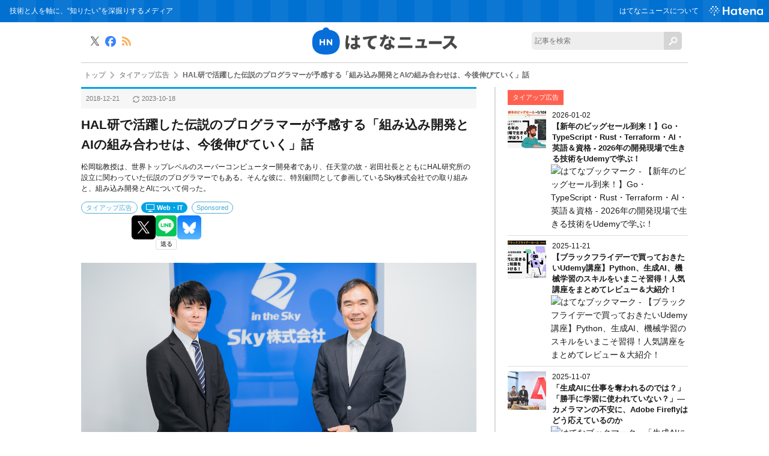

--- FILE ---
content_type: text/html; charset=utf-8
request_url: https://hatenanews.com/articles/2018/12/21/110000
body_size: 27193
content:
<!DOCTYPE html><html lang="ja" data-admin-domain="//blog.hatena.ne.jp" data-admin-origin="https://blog.hatena.ne.jp" data-author="hatenanews" data-avail-langs="ja en" data-blog="hatenanews.hatenablog-oem.com" data-blog-host="hatenanews.hatenablog-oem.com" data-blog-is-public="1" data-blog-name="はてなニュース" data-blog-owner="hatenanews" data-blog-show-ads="" data-blog-show-sleeping-ads="" data-blog-uri="https://hatenanews.com/" data-blog-uuid="10328749687177674465" data-blogs-uri-base="https://hatenanews.com" data-brand="regular_plan_related_entry_supported" data-data-layer="{&quot;hatenablog&quot;:{&quot;admin&quot;:{},&quot;analytics&quot;:{&quot;brand_property_id&quot;:&quot;UA-69076420-1&quot;,&quot;measurement_id&quot;:&quot;G-2ZS7HS6779&quot;,&quot;non_sampling_property_id&quot;:&quot;&quot;,&quot;property_id&quot;:&quot;&quot;,&quot;separated_property_id&quot;:&quot;UA-29716941-21&quot;},&quot;blog&quot;:{&quot;blog_id&quot;:&quot;10328749687177674465&quot;,&quot;content_seems_japanese&quot;:&quot;true&quot;,&quot;disable_ads&quot;:&quot;brand&quot;,&quot;enable_ads&quot;:&quot;false&quot;,&quot;enable_keyword_link&quot;:&quot;false&quot;,&quot;entry_show_footer_related_entries&quot;:&quot;false&quot;,&quot;force_pc_view&quot;:&quot;false&quot;,&quot;is_public&quot;:&quot;true&quot;,&quot;is_responsive_view&quot;:&quot;false&quot;,&quot;is_sleeping&quot;:&quot;false&quot;,&quot;lang&quot;:&quot;ja&quot;,&quot;name&quot;:&quot;\u306f\u3066\u306a\u30cb\u30e5\u30fc\u30b9&quot;,&quot;owner_name&quot;:&quot;hatenanews&quot;,&quot;uri&quot;:&quot;https://hatenanews.com/&quot;},&quot;brand&quot;:&quot;regular_plan_related_entry_supported&quot;,&quot;page_id&quot;:&quot;entry&quot;,&quot;permalink_entry&quot;:{&quot;author_name&quot;:&quot;blog-media&quot;,&quot;categories&quot;:&quot;\u30bf\u30a4\u30a2\u30c3\u30d7\u5e83\u544a\tWeb\u30fbIT\tSponsored&quot;,&quot;character_count&quot;:9104,&quot;date&quot;:&quot;2018-12-21&quot;,&quot;entry_id&quot;:&quot;10257846132679617380&quot;,&quot;first_category&quot;:&quot;\u30bf\u30a4\u30a2\u30c3\u30d7\u5e83\u544a&quot;,&quot;hour&quot;:&quot;11&quot;,&quot;title&quot;:&quot;HAL\u7814\u3067\u6d3b\u8e8d\u3057\u305f\u4f1d\u8aac\u306e\u30d7\u30ed\u30b0\u30e9\u30de\u30fc\u304c\u4e88\u611f\u3059\u308b\u300c\u7d44\u307f\u8fbc\u307f\u958b\u767a\u3068AI\u306e\u7d44\u307f\u5408\u308f\u305b\u306f\u3001\u4eca\u5f8c\u4f38\u3073\u3066\u3044\u304f\u300d\u8a71&quot;,&quot;uri&quot;:&quot;https://hatenanews.com/articles/2018/12/21/110000&quot;},&quot;pro&quot;:&quot;pro&quot;,&quot;router_type&quot;:&quot;blogs&quot;}}" data-device="pc" data-dont-recommend-pro="false" data-global-domain="https://hatena.blog" data-globalheader-color="b" data-globalheader-type="pc" data-has-touch-view="1" data-help-url="https://help.hatenablog.com" data-hide-header="1" data-page="entry" data-parts-domain="https://hatenablog-parts.com" data-plus-available="1" data-pro="true" data-router-type="blogs" data-sentry-dsn="https://03a33e4781a24cf2885099fed222b56d@sentry.io/1195218" data-sentry-environment="production" data-sentry-sample-rate="0.1" data-static-domain="https://cdn.blog.st-hatena.com" data-version="ce040fcbad0d42a5e1cae88990dad0" data-initial-state="{}"><head prefix="og: http://ogp.me/ns# fb: http://ogp.me/ns/fb# article: http://ogp.me/ns/article#">

  
    
  

  

  


  

  <meta name="robots" content="max-image-preview:large">


  <meta charset="utf-8">
  <meta http-equiv="X-UA-Compatible" content="IE=7; IE=9; IE=10; IE=11">
  <title>HAL研で活躍した伝説のプログラマーが予感する「組み込み開発とAIの組み合わせは、今後伸びていく」話 - はてなニュース</title>

  
  <link rel="canonical" href="https://hatenanews.com/articles/2018/12/21/110000">



  

<meta itemprop="name" content="HAL研で活躍した伝説のプログラマーが予感する「組み込み開発とAIの組み合わせは、今後伸びていく」話 - はてなニュース">

  <meta itemprop="image" content="https://cdn.image.st-hatena.com/image/scale/f9ae1ba3b7a4acc6a44c1786571b47c197665e2f/backend=imagemagick;version=1;width=1300/https%3A%2F%2Fcdn-ak.f.st-hatena.com%2Fimages%2Ffotolife%2Fb%2Fblog-media%2F20181203%2F20181203151042.jpg">


  <meta property="og:title" content="HAL研で活躍した伝説のプログラマーが予感する「組み込み開発とAIの組み合わせは、今後伸びていく」話 - はてなニュース">
<meta property="og:type" content="article">
  <meta property="og:url" content="https://hatenanews.com/articles/2018/12/21/110000">

  <meta property="og:image" content="https://cdn.image.st-hatena.com/image/scale/f9ae1ba3b7a4acc6a44c1786571b47c197665e2f/backend=imagemagick;version=1;width=1300/https%3A%2F%2Fcdn-ak.f.st-hatena.com%2Fimages%2Ffotolife%2Fb%2Fblog-media%2F20181203%2F20181203151042.jpg">

<meta property="og:image:alt" content="HAL研で活躍した伝説のプログラマーが予感する「組み込み開発とAIの組み合わせは、今後伸びていく」話 - はてなニュース">
    <meta property="og:description" content="松岡聡教授は、世界トップレベルのスーパーコンピューター開発者であり、任天堂の故・岩田社長とともにHAL研究所の設立に関わっていた伝説のプログラマーでもある。そんな彼に、特別顧問として参画しているSky株式会社での取り組みと、組み込み開発とAIについて伺った。">
<meta property="og:site_name" content="はてなニュース">

  <meta property="article:published_time" content="2018-12-21T02:00:00Z">

    <meta property="article:tag" content="タイアップ広告">
    <meta property="article:tag" content="Web・IT">
    <meta property="article:tag" content="Sponsored">
      <meta name="twitter:card" content="summary_large_image">
    <meta name="twitter:image" content="https://cdn.image.st-hatena.com/image/scale/f9ae1ba3b7a4acc6a44c1786571b47c197665e2f/backend=imagemagick;version=1;width=1300/https%3A%2F%2Fcdn-ak.f.st-hatena.com%2Fimages%2Ffotolife%2Fb%2Fblog-media%2F20181203%2F20181203151042.jpg">  <meta name="twitter:title" content="HAL研で活躍した伝説のプログラマーが予感する「組み込み開発とAIの組み合わせは、今後伸びていく」話 - はてなニュース">    <meta name="twitter:description" content="松岡聡教授は、世界トップレベルのスーパーコンピューター開発者であり、任天堂の故・岩田社長とともにHAL研究所の設立に関わっていた伝説のプログラマーでもある。そんな彼に、特別顧問として参画しているSky株式会社での取り組みと、組み込み開発とAIについて伺った。">  <meta name="twitter:app:name:iphone" content="はてなブログアプリ">
  <meta name="twitter:app:id:iphone" content="583299321">
  <meta name="twitter:app:url:iphone" content="hatenablog:///open?uri=https%3A%2F%2Fhatenanews.com%2Farticles%2F2018%2F12%2F21%2F110000">  <meta name="twitter:site" content="@hatenanews">
  
    <meta name="description" content="松岡聡教授は、世界トップレベルのスーパーコンピューター開発者であり、任天堂の故・岩田社長とともにHAL研究所の設立に関わっていた伝説のプログラマーでもある。そんな彼に、特別顧問として参画しているSky株式会社での取り組みと、組み込み開発とAIについて伺った。">


  
<script id="embed-gtm-data-layer-loader" data-data-layer-page-specific="{&quot;hatenablog&quot;:{&quot;blogs_permalink&quot;:{&quot;blog_afc_issued&quot;:&quot;false&quot;,&quot;is_blog_sleeping&quot;:&quot;false&quot;,&quot;is_author_pro&quot;:&quot;true&quot;,&quot;has_related_entries_with_elasticsearch&quot;:&quot;false&quot;,&quot;entry_afc_issued&quot;:&quot;false&quot;}}}">
(function() {
  function loadDataLayer(elem, attrName) {
    if (!elem) { return {}; }
    var json = elem.getAttribute(attrName);
    if (!json) { return {}; }
    return JSON.parse(json);
  }

  var globalVariables = loadDataLayer(
    document.documentElement,
    'data-data-layer'
  );
  var pageSpecificVariables = loadDataLayer(
    document.getElementById('embed-gtm-data-layer-loader'),
    'data-data-layer-page-specific'
  );

  var variables = [globalVariables, pageSpecificVariables];

  if (!window.dataLayer) {
    window.dataLayer = [];
  }

  for (var i = 0; i < variables.length; i++) {
    window.dataLayer.push(variables[i]);
  }
})();
</script>

<!-- Google Tag Manager -->
<script>(function(w,d,s,l,i){w[l]=w[l]||[];w[l].push({'gtm.start':
new Date().getTime(),event:'gtm.js'});var f=d.getElementsByTagName(s)[0],
j=d.createElement(s),dl=l!='dataLayer'?'&l='+l:'';j.async=true;j.src=
'https://www.googletagmanager.com/gtm.js?id='+i+dl;f.parentNode.insertBefore(j,f);
})(window,document,'script','dataLayer','GTM-P4CXTW');</script>
<!-- End Google Tag Manager -->
<!-- Google Tag Manager -->
<script>(function(w,d,s,l,i){w[l]=w[l]||[];w[l].push({'gtm.start':
new Date().getTime(),event:'gtm.js'});var f=d.getElementsByTagName(s)[0],
j=d.createElement(s),dl=l!='dataLayer'?'&l='+l:'';j.async=true;j.src=
'https://www.googletagmanager.com/gtm.js?id='+i+dl;f.parentNode.insertBefore(j,f);
})(window,document,'script','dataLayer','GTM-TB4G87');</script>
<!-- End Google Tag Manager -->










  <link rel="shortcut icon" href="https://hatenanews.com/icon/favicon">
<link rel="apple-touch-icon" href="https://hatenanews.com/icon/touch">
<link rel="icon" sizes="192x192" href="https://hatenanews.com/icon/link">

  

<link rel="alternate" type="application/atom+xml" title="Atom" href="https://hatenanews.com/feed">
<link rel="alternate" type="application/rss+xml" title="RSS2.0" href="https://hatenanews.com/rss">

  <link rel="alternate" type="application/json+oembed" href="https://hatena.blog/oembed?url=https%3A%2F%2Fhatenanews.com%2Farticles%2F2018%2F12%2F21%2F110000&amp;format=json" title="oEmbed Profile of HAL研で活躍した伝説のプログラマーが予感する「組み込み開発とAIの組み合わせは、今後伸びていく」話">
<link rel="alternate" type="text/xml+oembed" href="https://hatena.blog/oembed?url=https%3A%2F%2Fhatenanews.com%2Farticles%2F2018%2F12%2F21%2F110000&amp;format=xml" title="oEmbed Profile of HAL研で活躍した伝説のプログラマーが予感する「組み込み開発とAIの組み合わせは、今後伸びていく」話">
  
  <link rel="author" href="http://www.hatena.ne.jp/blog-media/">

  

  
      <link rel="preload" href="https://cdn-ak.f.st-hatena.com/images/fotolife/b/blog-media/20181212/20181212161530.jpg" as="image">


  
    
<link rel="stylesheet" type="text/css" href="https://cdn.blog.st-hatena.com/css/blog.css?version=ce040fcbad0d42a5e1cae88990dad0">

    
  <link rel="stylesheet" type="text/css" href="https://usercss.blog.st-hatena.com/blog_style/10328749687177674465/f2043d5c074c82508fdb40df88feef563230b561">
  
  

  

  
<script> </script>

  
<style>
  div#google_afc_user,
  div.google-afc-user-container,
  div.google_afc_image,
  div.google_afc_blocklink {
      display: block !important;
  }
</style>


  

  
    <script type="application/ld+json">{"@context":"http://schema.org","@type":"Article","dateModified":"2023-10-19T13:48:51+09:00","datePublished":"2018-12-21T11:00:00+09:00","description":"松岡聡教授は、世界トップレベルのスーパーコンピューター開発者であり、任天堂の故・岩田社長とともにHAL研究所の設立に関わっていた伝説のプログラマーでもある。そんな彼に、特別顧問として参画しているSky株式会社での取り組みと、組み込み開発とAIについて伺った。","headline":"HAL研で活躍した伝説のプログラマーが予感する「組み込み開発とAIの組み合わせは、今後伸びていく」話","image":["https://cdn-ak.f.st-hatena.com/images/fotolife/b/blog-media/20181203/20181203151042.jpg"],"mainEntityOfPage":{"@id":"https://hatenanews.com/articles/2018/12/21/110000","@type":"WebPage"}}</script>

  

  <meta http-equiv="Content-Security-Policy" content="upgrade-insecure-requests">

<meta name="google-site-verification" content="rHtlzBTkPEM7O6SkgsSKdU-Fgfoq-bgyOXuTegOuuoE">

<meta name="google-site-verification" content="V1-DwVGQI3NlwYbRzaDlJLlz06Z0ldQuStlaXgSd03E">

<meta property="fb:pages" content="168732413188970">

<!-- MS Clarity tag 2021/02/10 -->
<script type="text/javascript">
    (function(c,l,a,r,i,t,y){
        c[a]=c[a]||function(){(c[a].q=c[a].q||[]).push(arguments)};
        t=l.createElement(r);t.async=1;t.src="https://www.clarity.ms/tag/"+i;
        y=l.getElementsByTagName(r)[0];y.parentNode.insertBefore(t,y);
    })(window, document, "clarity", "script", "5cwp51xyuh");
</script>
</head>

  <body class="page-entry enable-top-editarea enable-bottom-editarea category-タイアップ広告 category-Web・IT category-Sponsored globalheader-off globalheader-ng-enabled">
    

<div id="globalheader-container" data-brand="hatenablog" style="display: none">
  <iframe id="globalheader" height="37" frameborder="0" allowtransparency="true"></iframe>
</div>


  
  
  

  <div id="container">
    <div id="container-inner">
      

      
  <div id="top-editarea">
    <!-- Google Tag Manager (noscript) -->
<noscript><iframe src="https://www.googletagmanager.com/ns.html?id=GTM-TB4G87" height="0" width="0" style="display:none;visibility:hidden"></iframe></noscript>
<!-- End Google Tag Manager (noscript) -->
<header class="blog-header">
  <div id="header">
    <div id="header-body">
      <h1>技術と人を軸に、“知りたい”を深掘りするメディア</h1>
      <div id="navigation">
        <ul class="service-menu" id="header-navigation">
          <li><a href="/about">はてなニュースについて</a></li>
          <li class="global-logo"><a href="https://www.hatena.ne.jp/" target="_blank"><img src="https://cdn.blog.st-hatena.com/files/10328749687177674465/6801883189099455881" alt="Hatena" width="76" height="auto"></a></li>
        </ul>
      </div>
    </div>
  </div>
  <div id="news-header">
    <h2 id="news-logo"><a href="/" title="はてなニュース（ネットの面白ネタや京都発の話題でほっと一息）"><img src="https://cdn-ak.f.st-hatena.com/images/fotolife/h/hatenanews/20161122/20161122125529.png?1479786940" alt="はてなニュース"></a></h2>
    <div id="keepintouch">
      <ul>
        <li class="tw"><a href="//twitter.com/hatenanews" title="X" target="_blank"><img src="https://cdn.blog.st-hatena.com/files/10328749687177674465/6801883189099455882" alt="X"></a></li>
        <li class="fb"><a href="//www.facebook.com/hatenanews" target="_blank"><img src="https://cdn.blog.st-hatena.com/files/10328749687177674465/6801883189099455879" alt="Facebook" title="Facebook"></a></li>
        <li class="rss"><a href="/rss" title="RSS" target="_blank"><img src="https://cdn.blog.st-hatena.com/files/10328749687177674465/6801883189099507769" alt="RSS"></a></li>
      </ul>
    </div>
    <div id="site-search">
      <form class="search-form unedited" role="search" action="/search" method="get">
        <input type="text" name="q" class="search-module-input" value="" placeholder="記事を検索" required=""><input type="submit" value="検索" class="search-module-button">
      </form>
    </div>
  </div>
</header>
  </div>


      
          <div id="top-box">
    <div class="breadcrumb" data-test-id="breadcrumb">
      <div class="breadcrumb-inner">
        <a class="breadcrumb-link" href="https://hatenanews.com/"><span>トップ</span></a>          <span class="breadcrumb-gt">&gt;</span>          <span class="breadcrumb-child">            <a class="breadcrumb-child-link" href="https://hatenanews.com/archive/category/%E3%82%BF%E3%82%A4%E3%82%A2%E3%83%83%E3%83%97%E5%BA%83%E5%91%8A"><span>タイアップ広告</span></a>          </span>            <span class="breadcrumb-gt">&gt;</span>          <span class="breadcrumb-child">            <span>HAL研で活躍した伝説のプログラマーが予感する「組み込み開発とAIの組み合わせは、今後伸びていく」話</span>          </span>      </div>
    </div>
  </div>
  <script type="application/ld+json" class="test-breadcrumb-json-ld">
    {"@type":"BreadcrumbList","itemListElement":[{"item":{"@id":"https://hatenanews.com/","name":"トップ"},"@type":"ListItem","position":1},{"position":2,"@type":"ListItem","item":{"@id":"https://hatenanews.com/archive/category/%E3%82%BF%E3%82%A4%E3%82%A2%E3%83%83%E3%83%97%E5%BA%83%E5%91%8A","name":"タイアップ広告"}}],"@context":"http://schema.org"}
  </script>
      
      




<div id="content" class="hfeed">
  <div id="content-inner">
    <div id="wrapper">
      <div id="main">
        <div id="main-inner">
          

          



          
  
  <!-- google_ad_section_start -->
  <!-- rakuten_ad_target_begin -->
  
  
  

  

  
    
      
        <article class="entry hentry test-hentry js-entry-article date-first autopagerize_page_element chars-9200 words-100 mode-hatena entry-odd" id="entry-10257846132679617380" data-keyword-campaign="" data-uuid="10257846132679617380" data-publication-type="entry">
  <div class="entry-inner">
    <header class="entry-header">
  
    <div class="date entry-date first">
    <a href="https://hatenanews.com/archive/2018/12/21" rel="nofollow">
      <time datetime="2018-12-21T02:00:00Z" title="2018-12-21T02:00:00Z">
        <span class="date-year">2018</span><span class="hyphen">-</span><span class="date-month">12</span><span class="hyphen">-</span><span class="date-day">21</span>
      </time>
    </a>
          <span class="date-last-updated test-display-last-updated">
        <!--?xml version="1.0" encoding="UTF-8"?--><svg id="uuid-e3102712-05f4-4764-adf9-29a79fcac50f" xmlns="http://www.w3.org/2000/svg" width="24" height="24" viewBox="0 0 24 24" class="blogicon" role="img" aria-label="最終更新日"><g id="uuid-e023a8e5-d6b4-4344-9935-7fe8a32ac06e"><title>最終更新日</title><path d="m12,3.99c2.35,0,4.54,1.04,6.04,2.78h-2.47v1.7h5.81V2.66h-1.7v2.96c-1.88-2.26-4.68-3.63-7.68-3.63C6.48,1.99,1.99,6.48,1.99,12h2C3.99,7.58,7.59,3.99,12,3.99Z"></path><path d="m20.01,12c0,4.42-3.59,8.01-8.01,8.01-2.35,0-4.54-1.04-6.04-2.78h2.47v-1.7H2.61v5.81h1.7v-2.96c1.88,2.26,4.68,3.63,7.68,3.63,5.52,0,10.01-4.49,10.01-10.01h-2Z"></path></g></svg>

        <time itemprop="dateModified" datetime="2023-10-18T09:29:58Z" title="2023-10-18T09:29:58Z">
          <span class="date-year">2023</span><span class="hyphen">-</span><span class="date-month">10</span><span class="hyphen">-</span><span class="date-day">18</span>
        </time>
      </span>  </div>
  <h1 class="entry-title">
  <a href="https://hatenanews.com/articles/2018/12/21/110000" class="entry-title-link bookmark">HAL研で活躍した伝説のプログラマーが予感する「組み込み開発とAIの組み合わせは、今後伸びていく」話</a>
</h1>

      <p class="entry-og-description">松岡聡教授は、世界トップレベルのスーパーコンピューター開発者であり、任天堂の故・岩田社長とともにHAL研究所の設立に関わっていた伝説のプログラマーでもある。そんな彼に、特別顧問として参画しているSky株式会社での取り組みと、組み込み開発とAIについて伺った。</p>
  

  <div class="entry-categories categories">
    
    <a href="https://hatenanews.com/archive/category/%E3%82%BF%E3%82%A4%E3%82%A2%E3%83%83%E3%83%97%E5%BA%83%E5%91%8A" class="entry-category-link category-タイアップ広告">タイアップ広告</a>
    
    <a href="https://hatenanews.com/archive/category/Web%E3%83%BBIT" class="entry-category-link category-Web・IT">Web・IT</a>
    
    <a href="https://hatenanews.com/archive/category/Sponsored" class="entry-category-link category-Sponsored">Sponsored</a>
    
  </div>


  
  <div class="customized-header">
    <div class="entry-header-html"><script id="valve-dmp" data-service="news" src="https://cdn.pool.st-hatena.com/valve/dmp.js" async=""></script></div>
  </div>


  
  
<div class="social-buttons">
  
  
    <div class="social-button-item">
      <a href="https://b.hatena.ne.jp/entry/s/hatenanews.com/articles/2018/12/21/110000" class="hatena-bookmark-button" data-hatena-bookmark-url="https://hatenanews.com/articles/2018/12/21/110000" data-hatena-bookmark-layout="vertical-balloon" data-hatena-bookmark-lang="ja" title="この記事をはてなブックマークに追加"><img src="https://b.st-hatena.com/images/entry-button/button-only.gif" alt="この記事をはてなブックマークに追加" width="20" height="20" style="border: none;"></a>
    </div>
  
  
    <div class="social-button-item">
      <div class="fb-share-button" data-layout="box_count" data-href="https://hatenanews.com/articles/2018/12/21/110000"></div>
    </div>
  
  
    
    
    <div class="social-button-item">
      <a class="entry-share-button entry-share-button-twitter test-share-button-twitter" href="https://x.com/intent/tweet?text=HAL%E7%A0%94%E3%81%A7%E6%B4%BB%E8%BA%8D%E3%81%97%E3%81%9F%E4%BC%9D%E8%AA%AC%E3%81%AE%E3%83%97%E3%83%AD%E3%82%B0%E3%83%A9%E3%83%9E%E3%83%BC%E3%81%8C%E4%BA%88%E6%84%9F%E3%81%99%E3%82%8B%E3%80%8C%E7%B5%84%E3%81%BF%E8%BE%BC%E3%81%BF%E9%96%8B%E7%99%BA%E3%81%A8AI%E3%81%AE%E7%B5%84%E3%81%BF%E5%90%88%E3%82%8F%E3%81%9B%E3%81%AF%E3%80%81%E4%BB%8A%E5%BE%8C%E4%BC%B8%E3%81%B3%E3%81%A6%E3%81%84%E3%81%8F%E3%80%8D%E8%A9%B1+-+%E3%81%AF%E3%81%A6%E3%81%AA%E3%83%8B%E3%83%A5%E3%83%BC%E3%82%B9&amp;url=https%3A%2F%2Fhatenanews.com%2Farticles%2F2018%2F12%2F21%2F110000" title="X（Twitter）で投稿する"></a>
    </div>
  
  
  
    <span>
      <div class="line-it-button" style="display: none;" data-type="share-e" data-lang="ja"></div>
      <script src="//scdn.line-apps.com/n/line_it/thirdparty/loader.min.js" async="async" defer="defer"></script>
    </span>
  
  
  
    <div class="social-button-item">
      <a class="entry-share-button entry-share-button-bluesky" target="_blank" rel="noopener noreferrer" href="https://bsky.app/intent/compose?text=HAL%E7%A0%94%E3%81%A7%E6%B4%BB%E8%BA%8D%E3%81%97%E3%81%9F%E4%BC%9D%E8%AA%AC%E3%81%AE%E3%83%97%E3%83%AD%E3%82%B0%E3%83%A9%E3%83%9E%E3%83%BC%E3%81%8C%E4%BA%88%E6%84%9F%E3%81%99%E3%82%8B%E3%80%8C%E7%B5%84%E3%81%BF%E8%BE%BC%E3%81%BF%E9%96%8B%E7%99%BA%E3%81%A8AI%E3%81%AE%E7%B5%84%E3%81%BF%E5%90%88%E3%82%8F%E3%81%9B%E3%81%AF%E3%80%81%E4%BB%8A%E5%BE%8C%E4%BC%B8%E3%81%B3%E3%81%A6%E3%81%84%E3%81%8F%E3%80%8D%E8%A9%B1+-+%E3%81%AF%E3%81%A6%E3%81%AA%E3%83%8B%E3%83%A5%E3%83%BC%E3%82%B9%0A%0Ahttps%3A%2F%2Fhatenanews.com%2Farticles%2F2018%2F12%2F21%2F110000" title="Bluesky で共有する"></a>
    </div>
  
  
</div>



</header>

    


    <div class="entry-content hatenablog-entry">
  
    <p><a href="https://cdn-ak.f.st-hatena.com/images/fotolife/b/blog-media/20181205/20181205173932.jpg" class="http-image"><img src="https://cdn-ak.f.st-hatena.com/images/fotolife/b/blog-media/20181205/20181205173932.jpg" class="http-image" alt="https://cdn-ak.f.st-hatena.com/images/fotolife/b/blog-media/20181205/20181205173932.jpg"></a></p><p>任天堂のファミコン用ゲーム開発者からキャリアをスタートして、世界トップレベルのスーパーコンピューター開発者となった、理化学研究所計算科学研究センターの松岡聡教授。現在はSky株式会社の特別顧問として、同社のAI研究を支援しています。松岡教授に、コンピューター技術の進化とAIビジネスの可能性について、HAL研究所時代の思い出も交えつつ、Sky株式会社での取り組みまで語っていただきました。</p><p><a rel="nofollow" href="https://www.skygroup.jp/">Ｓｋｙ株式会社</a><a href="https://www.skygroup.jp/"><img src="https://cdn-ak.favicon.st-hatena.com/?url=https%3A%2F%2Fwww.skygroup.jp%2F" alt="" class="http-favicon"></a></p><p></p>
<span style="background-color: #f0f0f0; color: #666;">※この記事は、Sky株式会社の提供によるPR記事です。</span>
<div class="section">
    <h4 id="-計算速度が上がるとできることの質が変わる">■ 計算速度が上がるとできることの質が変わる</h4>
    <p><a href="https://cdn-ak.f.st-hatena.com/images/fotolife/b/blog-media/20181203/20181203151043.jpg" class="http-image"><img src="https://cdn-ak.f.st-hatena.com/images/fotolife/b/blog-media/20181203/20181203151043.jpg" class="http-image" alt="https://cdn-ak.f.st-hatena.com/images/fotolife/b/blog-media/20181203/20181203151043.jpg"></a></p><p><span style="color:#6E6E6E;">── 松岡先生は今、理化学研究所計算科学研究センター（R-CCS）という、まさに日本のスーパーコンピューター研究の総本山のセンター長でいらっしゃいます。高性能な計算機を作るというのが先生の研究テーマなのでしょうか？</span></p><p><span style="color: #dd830c"><b>松岡聡教授（以下、松岡）</b></span>：高性能な計算機というか、それにまつわるさまざまな技術ですね。私自身はというと、最近はシステムアーキテクト、つまりスーパーコンピューター自身の設計もやりますが、本来の専門はソフトウェアなので、ソフトウェアやアルゴリズムの研究をしています。最近は、スーパーコンピューター上で大規模なAIを動かす、逆にシミュレーションをAIで高速化する、ビッグデータ処理をAIで加速するといったこともしています。</p><p>一番最近作ったAIマシンは、ImageNetという大規模な画像データセットを利用した機械学習のベンチマークで世界一を取りました。どのくらい早いかというと、昔は普通のCPUで学習すると何カ月もかかったものが、今では3分ぐらいでできるようになった。アルゴリズムの進歩もありますが、やはりハードウェアの進歩やスーパーコンピューターとしての進歩がもう驚異的なわけです。だから、昔は時間がかかり過ぎて話にならなかったような処理でも、今は分単位でできる。そうするとどんどん開発が進むわけです。昔はできなかったことが、マシンが1000万倍ぐらい高速になって可能になったことがその大きな要因です。</p><p><span style="color:#6E6E6E;">── 高速になることでできることが変わるということですか？</span></p><p><span style="color: #dd830c"><b>松岡</b></span>：そうですね。時間的制約やメモリーの制約や他にもいろいろな制約があって解けなかった問題が解けるようになるというのは質的な変化を生みます。</p><p>あと、そうした技術が普及していったことで、今皆さんの手元にあるスマホには一昔前のスーパーコンピューター並の計算性能がある。それはやはり計算がものすごく速くなったからできたわけです。昔、HAL研究所でプログラムを書いていた頃と比べると、もう何億倍も違うけれど、それによっていろいろなことができるようになっています。<br>
<br>
</p>

</div>
<div class="section">
    <h4 id="-百貨店のパソコンコーナーは穴場だった">■ 百貨店のパソコンコーナーは穴場だった</h4>
    <p><a href="https://cdn-ak.f.st-hatena.com/images/fotolife/b/blog-media/20181203/20181203151044.jpg" class="http-image"><img src="https://cdn-ak.f.st-hatena.com/images/fotolife/b/blog-media/20181203/20181203151044.jpg" class="http-image" alt="https://cdn-ak.f.st-hatena.com/images/fotolife/b/blog-media/20181203/20181203151044.jpg"></a></p><p><span style="color:#6E6E6E;">── 先生がHAL研究所にいらしたのっていつ頃だったのでしょう。</span></p><p><span style="color: #dd830c"><b>松岡</b></span>：HAL研の設立は1980年ですね。その少し前に、池袋の西武デパートに、コモドールとかアップルとか、当時日本で初めて売り出した、パソコンコーナーができたんです。秋葉原にもあったんですがそちらは競争が激しくて、池袋はちょっと穴場だった。それで、学校が終わるとそこにたむろして、閉店までプログラミングをするようになったんです。何人か仲間がいて、後にMSXの開発責任者になる鈴木仁や任天堂の故・岩田社長もその一人でした。</p><p>彼らと一緒にHAL研究所という会社を作ることになったんです。当時私はまだ高校生だったので、まだアルバイトだったのですが、岩田さんはちょうど大学を卒業するタイミングだったので、そのまま就職しました。<br>
　<br>
当時、国内のパソコン市場をリードしていたNECは、CPUにインテル系の808xやその後継のZ80を採用しており、国内のほとんどのプログラマーはZ80系でした。ところが、我々が使っていたアップルとかコモドールといった機種は、CPUがMOS 6502(以下6502)という、安くて速いものを使っていたのです。そこで自前のコンパイラを作ったり、アセンブラでゲームプログラムを書いたりしていましたので、HAL研というのが国内でも珍しい、6502のアセンブラを知っている専門家の集団でした。<br>
　<br>
転機となったのが、任天堂のファミリーコンピューター（ファミコン）でした。そのファミコンが、CPUに6502を採用したのです。喫茶店やゲームセンターにある業務用のゲーム機はCPUにZ80を採用していたのですが、複雑でコストが高い。任天堂は家庭用ゲーム機のコストダウンのために、回路が簡素で高速、そして価格が安い6502を改造して使うことにしたのです。<br>
　<br>
アメリカではそれでよかったんですが、日本では6502のプログラマーがいなくて大変困っていたと。そこに、我々HAL研という6502の精鋭集団がうまくマッチメイクされました。おまけに我々、ゲームもいろいろ書いていた。最初に話をいただいて、業務用ゲーム機からファミコン用に移植されたコードを見てみたら、申し訳ないけど全然ダメだった（笑）。<br>
　<br>
Z80と6502ってまったくCPUの体系が違うので、そのまま焼き直しただけではとてつもなく効率の悪いプログラムになってしまいます。それではダメだということで、HAL研究所が任天堂のファミコンのソフトウェアの開発をいろいろと請け負い始めたわけです。当時、任天堂のゴルフゲーム、F1レース、あと私が書いたのはピンボールですね。バルーンファイトはもう少し後です。<br>
<br>
</p>

</div>
<div class="section">
    <h4 id="プログラマーの実力が出た機械">■プログラマーの実力が出た機械</h4>
    <p><a href="https://cdn-ak.f.st-hatena.com/images/fotolife/b/blog-media/20181203/20181203151045.jpg" class="http-image"><img src="https://cdn-ak.f.st-hatena.com/images/fotolife/b/blog-media/20181203/20181203151045.jpg" class="http-image" alt="https://cdn-ak.f.st-hatena.com/images/fotolife/b/blog-media/20181203/20181203151045.jpg"></a></p><p><span style="color:#6E6E6E;">── ピンボールは岩田さんと2人で開発されたんですよね。</span></p><p><span style="color: #dd830c"><b>松岡</b></span>：ピンボールは、メインプログラマーが私、サブプログラマーが岩田さんで、絵柄とかは任天堂のデザイナーの人がデザインしたけど、メインのプログラムはほとんど2人で書きました。</p><p>当時私は大学4年生。もちろん物理的なボールの動きは全部分かっていますが、そのまま当時のプアなハードウェアに移しても全然動かないんです、遅過ぎて。高速化が必要、しかもゲームだからもちろんリアルタイムでなくてはいけない。なかなか方法が思いつかなくて、岩田さんからは「納品日がだんだん近づいてるんだけどまだ？」って催促されながら2カ月ぐらいうなってました。ところがある日、突然やり方を閃いたんです。<br>
　<br>
一番難しかったのは衝突判定で、複雑な形状のピンボール台に、どの角度でボールがぶつかっても物理法則に従って剛体運動するのが、今ならスマホでも普通に計算できますけど、当時のハードウェアでは無理だった。でも、うまく高速計算できる近似法のアルゴリズムを思いついて、物理パッケージを書いてリアルタイムドライバを書くという、まさに組み込みと全く同じ開発をして、1カ月半で書きました。そしたら100万本以上売れて、任天堂も我々もハッピーでした。思い返してみても、ファミコンは非常にユニークで面白いマシンでした。何が面白いってホントにプログラマーの実力が出た機械でしたね。<br>
<br>
</p>

</div>
<div class="section">
    <h4 id="大学よりも環境が良かったプログラミングトキワ荘">■大学よりも環境が良かった、プログラミングトキワ荘</h4>
    <p><a href="https://cdn-ak.f.st-hatena.com/images/fotolife/b/blog-media/20181203/20181203151046.jpg" class="http-image"><img src="https://cdn-ak.f.st-hatena.com/images/fotolife/b/blog-media/20181203/20181203151046.jpg" class="http-image" alt="https://cdn-ak.f.st-hatena.com/images/fotolife/b/blog-media/20181203/20181203151046.jpg"></a></p><p><span style="color:#6E6E6E;">── その後先生は大学院に進学されましたが、修士課程の間はHAL研の仕事も続けておられたんですね。</span></p><p><span style="color: #dd830c"><b>松岡</b></span>：岩田さんが買ってきたサン（Sun Microsystems）のワークステーション上にゲーム開発環境を作ってました。大学よりもHAL研の方が、速いマシンがあって環境が良かったんです。</p><p>当時の東大の大学院生が使えるコンピューターって、メインフレームマシンを数十人で共有してシリアルラインでつながった端末から使っているような環境でした。ところがHAL研に行くとワークステーションがある。1台でも大学で共用しているコンピューターと同じくらいの速度のマシンなのに、それを2台独占できるとか、もう夢のような環境なんですよ（笑）。修士の時には、もう大学の研究は適当にやって、真剣なプログラミングはサンでやっていました。</p><p>最終的に私が作ったコンパイラは、HAL研のゲーム開発環境になっていったわけですけど、その環境で開発する何人かのプログラマーも一緒に、マンションの一室に泊まり込んで、ずっと一緒に生活していました。せんべい布団で寝て、起きたらプログラミングするか、牛丼かマクドナルドを食べるか、マージャンをするか、テレビを見るか。大学に行っていない間はずっとそういう生活。<br>
　<br>
<span style="color:#6E6E6E;">── 手塚治虫や石ノ森章太郎が漫画の修行をしていた、トキワ荘みたいですね。</span></p><p><span style="color: #dd830c"><b>松岡</b></span>：そうですね。まさにそういう感覚でプログラミングにどっぷりつかってました。大学院で勉強したアルゴリズムや数学をちゃんと応用できるので面白かったですよ。しかもゲーム開発のクロスコンパイラ環境っていう明確なターゲットがある開発ですから、言語設計して、ちゃんと売り物になるソフトウェアが作れるレベルのコンパイラを作らないといけない。当時は研究もしていたけれど、HAL研でエンジニアとしてのセンスが非常に磨かれたと思います。<br>
<br>
</p>

</div>
<div class="section">
    <h4 id="岩田さんの一言が人生を決めた">■岩田さんの一言が、人生を決めた</h4>
    <p><a href="https://cdn-ak.f.st-hatena.com/images/fotolife/b/blog-media/20181203/20181203151047.jpg" class="http-image"><img src="https://cdn-ak.f.st-hatena.com/images/fotolife/b/blog-media/20181203/20181203151047.jpg" class="http-image" alt="https://cdn-ak.f.st-hatena.com/images/fotolife/b/blog-media/20181203/20181203151047.jpg"></a></p><p><span style="color:#6E6E6E;">── そんな松岡先生が、HAL研の仕事を辞めて研究者の道に入られました。何がそうさせたのでしょうか。</span></p><p><span style="color: #dd830c"><b>松岡</b></span>：修士課程の研究とHAL研の開発を両立させるというのは、楽しかったけれどやはりあまりにも忙し過ぎました。博士課程ではさすがにプログラミングのアルバイトもできないだろうから、どちらかを選ばなくてはいけなかった。</p><p>当時は、大学の先生になろうなんて気は全くなかったんです。むしろ自分はエンジニアだって周囲に言ってました。ドクター進学も1年やってダメならやめて就職すればいい、ぐらいの気楽な感覚でした。ところが岩田さんがなぜか、「お前は研究者になれ。その方が向いている」と言われて。</p><p>それを聞いても当時は半信半疑でしたが、今になって思えば研究者として意外と成功しているので、彼は先見の明があったのかなと思います。彼が後に経営者として成功したというのは、人を見る目が結構あったからなのでしょうね。</p><p><span style="color:#6E6E6E;">── そして今や、世界一を争うスーパーコンピューターの研究者となられました。その魅力は何でしょうか。</span></p><p><span style="color: #dd830c"><b>松岡</b></span>：速いのが好きだから。なんでも速いものを見るとわくわくするんです。新幹線とか、飛行機とか、ロケットとか。あと、スーパーコンピューティングの分野って、もう50年以上も研究開発されて、今でも広がりながら発展し続けています。なかなかそういう分野はありません。アーキテクチャとかソフトウェアとか最先端の技術を投入し続けているから進歩し続けることができる。それがずっと続いているので好きなんです。<br>
<br>
</p>

</div>
<div class="section">
    <h4 id="HPCとAIは切り離せない">■HPCとAIは切り離せない</h4>
    <p><a href="https://cdn-ak.f.st-hatena.com/images/fotolife/b/blog-media/20181203/20181203151048.jpg" class="http-image"><img src="https://cdn-ak.f.st-hatena.com/images/fotolife/b/blog-media/20181203/20181203151048.jpg" class="http-image" alt="https://cdn-ak.f.st-hatena.com/images/fotolife/b/blog-media/20181203/20181203151048.jpg"></a></p><p><span style="color:#6E6E6E;">── さて、ここからは、SkyのAI研究と松岡先生の関わりのお話を、Sky株式会社の河野武さんも交えてお伺いしていきます。河野さん、よろしくお願いします。</span></p><p><span style="color: #286f2c"><b>河野武さん（以下、河野）</b></span>：よろしくお願いします。</p><p><span style="color:#6E6E6E;">── まず、松岡先生がSkyの顧問になった経緯を教えていただけますか。</span></p><p><span style="color: #dd830c"><b>松岡</b></span>：Skyが今後AIに取り組んでいくとお伺いし、先ほどからお話ししていた通り、我々が研究しているHPC（High Performance Computing）と今のAIはまさに切り離せない関係なので、それならこちらでもいろいろとお手伝いできるのではないかと、Skyの技術顧問を務めることとなりました。</p><p><span style="color:#6E6E6E;">── 先生はSkyのAIへの取り組みにどのような形で関わっておられるのですか。</span></p><p><span style="color: #dd830c"><b>松岡</b></span>：河野さんがリーダーを務める、AIをテーマに活動するワーキンググループ（WG）のアドバイザーとして、月に1回の定例会で技術的な情報やさまざまな業界情報を紹介したり、展示のアドバイスをしたり、あとは業界の知人を紹介したり、ということをしています。</p><p><a href="https://cdn-ak.f.st-hatena.com/images/fotolife/b/blog-media/20181203/20181203151049.jpg" class="http-image"><img src="https://cdn-ak.f.st-hatena.com/images/fotolife/b/blog-media/20181203/20181203151049.jpg" class="http-image" alt="https://cdn-ak.f.st-hatena.com/images/fotolife/b/blog-media/20181203/20181203151049.jpg"></a></p><p><span style="color:#6E6E6E;">── SkyではWGとしてAIに取り組んでいらっしゃるんですね。どういった取り組み内容なのでしょうか。</span></p><p><span style="color: #286f2c"><b>河野</b></span>：社内の業務系システム、カーエレクトロニクス、モバイル、デジタル複合機、デジタルカメラ、エネルギー、医療機器といった事業グループから、グループ横断的にAIと画像認識をテーマに活動しているグループになります。内容としては、まず先ほど挙げたような事業グループが出展する大きな組み込み技術の展示会が年4回あるのですが、そこに向けて、新しい技術を取り込んだ新しいコンテンツを作っていく活動があります。また、新たな案件の獲得や、AI関連の案件対応に向けて、新たにWGへ参加してもらうメンバーを集い、実際に案件へ関わってもらいます。それを中心メンバーがサポートしていくといった活動もあります。</p><p><span style="color:#6E6E6E;">── 「展示会に出展するコンテンツを作るために定常的に活動している」というのはとても珍しいと思うのですが、WGでの開発成果を展示会に出していくということはどういう意味があるのでしょうか。</span></p><p><span style="color: #286f2c"><b>河野</b></span>：お客さまとの接点を作ることですね。我々が持っている技術をアピールすることでお客さまにまず興味を持っていただき、そのお客さまのところに案件のお話を伺うために営業ツールとして使うという形になります。</p><p><span style="color:#6E6E6E;">── なるほど、展示をきっかけに案件化できたお客さまをサポートするところまでがWGの役割なんですね。今までどんなものを展示されてきたのでしょうか。</span></p><p><span style="color: #286f2c"><b>河野</b></span>：AI関連で、松岡顧問にアドバイスいただいたものだと、ロボットアームでボールをつかんで横のBOXに移動するデモですね。ボールをつかむために、その位置の精度をディープラーニングを使って自動的に上げていくようなものです。</p><p>他に最近の展示としては、物体検出を用いた人流の可視化、骨格検知、人物検知、トラッキングなどもあります。</p><p>画像認識関連だと、外観検査ですね。工場の検品時に、カメラの映像から不良品を検出するもので、これは以前からラベルずれ、傷を検出したり、3Dカメラを使ってへこみやひしゃげを検出するデモを展示しています。あと、つい先日は、カメラ映像からミリ単位での精度での計測をするデモを展示しました。</p><p><span style="color:#6E6E6E;">── 既にAIや画像認識でお客さま業務になっている案件もあるんですよね。</span></p><p><span style="color: #286f2c"><b>河野</b></span>：一番大きいのが医療系のお客さまで、画像を用いた診断補助ですね。大量の画像がとれますので、ディープラーニングのセグメンテーションを行って、病理箇所を絞り込むといった使い方です。</p><p>他には、自動運転の関連で、車載カメラから前方車両や信号、人などを認知する物体検出、自動運転でレーン（車線）キープのために路上の白線を検知する技術などですね。お客さまが行なっている、自動運転実現化に向けたAIや画像認識の研究・検証業務の一部を、Skyの技術者が一緒に進めさせていただく感じです。<br>
<br>
</p>

</div>
<div class="section">
    <h4 id="独自のAIエンジニア育成カリキュラムを開発">■独自のAIエンジニア育成カリキュラムを開発</h4>
    <p><a href="https://cdn-ak.f.st-hatena.com/images/fotolife/b/blog-media/20181203/20181203151050.jpg" class="http-image"><img src="https://cdn-ak.f.st-hatena.com/images/fotolife/b/blog-media/20181203/20181203151050.jpg" class="http-image" alt="https://cdn-ak.f.st-hatena.com/images/fotolife/b/blog-media/20181203/20181203151050.jpg"></a></p><p><span style="color:#6E6E6E;">── 今のWGのメンバーは、もともと大学や他社でAIや画像認識の研究をされていたという方が多いのですか？</span></p><p><span style="color: #286f2c"><b>河野</b></span>：今、WGのメンバーは20人ぐらいいますが、もともとAIや画像認識を知っているという人は少ないです。もともと組み込みや業務系アプリのエンジニアだった社員に、社内で作成したカリキュラムで教育を受けてもらい、画像認識とディープラーニングができるエンジニアに育ってもらいます。</p><p><span style="color:#6E6E6E;">── カリキュラムというのは、社内独自で作成されたのですか。どのようなものなのでしょうか？</span></p><p><span style="color: #286f2c"><b>河野</b></span>：私が作成しました。独学で進めていただくコンテンツなのですが、画像認識とディープラーニング、それぞれ標準学習時間が30時間となっています。画像認識は画像処理の概要から基礎アプリケーション作成まで、ディープラーニングは基礎から実践まで一通り習得できます。学習には会社の業務として取り組んでいただきますので、学習している時間はたとえ自宅であっても稼働時間として扱います。</p><p><span style="color:#6E6E6E;">── それはすごいですね。いわば「AIエンジニア育成コース」ですものね。</span></p><p><span style="color: #286f2c"><b>河野</b></span>：もともとWGは画像認識の活動が核にあったのですが、まず技術者を増やさなくてはいけないというのが第一の命題としてありました。そのためにどうすればよいかを初期のWGメンバーで話し合ったときに、画像認識のエンジニアを増やすためには、まずカリキュラムを作るのがいいだろう、ということになって、作りました。</p><p><span style="color:#6E6E6E;">── いつ頃から始り、会社にとってどのような利益を生み出してきたんですか？</span></p><p><span style="color: #286f2c"><b>河野</b></span>：2016年に、Skyとして初めて組み込み技術展に出展しまして、「画像認識」ブースを設けたら非常に好評でした。そこから画像認識に取り組もうという流れになり、WGの実質的な活動が始まりました。ちょうどその頃に案件の話も出たんですけれども、技術者がいなくて受注できなかった。画像認識では、OpenCVというフリーのライブラリの使い方を習得してれば一応画像認識者といえるかなという目安がありますので、まずはそれをできる技術者を多く作ろうというところでカリキュラムを作成しました。</p><p>そうした活動を続けていくうちにAIの方もWGの活動範囲に入ってくるようになり、カリキュラムを作って技術者を増やそうという流れに自然となりました。AIのカリキュラムは、<br>
ディープラーニングで、Chainer<a href="#f-12934db6" name="fn-12934db6" title="ニューラルネットワークの計算および学習を行うためのオープンソースソフトウェアライブラリ">*1</a>を使って学習ができるところまでをやります。</p><p><a href="https://cdn-ak.f.st-hatena.com/images/fotolife/b/blog-media/20181212/20181212140142.jpg" class="http-image"><img src="https://cdn-ak.f.st-hatena.com/images/fotolife/b/blog-media/20181212/20181212140142.jpg" class="http-image" alt="https://cdn-ak.f.st-hatena.com/images/fotolife/b/blog-media/20181212/20181212140142.jpg"></a></p><p><span style="color: #286f2c"><b>河野</b></span>：このカリキュラムがあることで、もともとはAIに関する知識や経験がない技術者を、案件開始までに学んでから業務にあてることができるようになりました。とはいえそれでも、カリキュラムを終わらせただけでは初心者には変わりませんので、実際にお客さまにあたる担当者を、WGで長く活動している私のようなメンバーが後ろでフォローするという形をとっています。</p><p>こうした体制をとることで、これまで技術者がいなくて取れなかったような案件も取りこぼすことがなくなり、案件の幅が広がっています。もともと弊社は組み込み開発がメインだったので、大手電機メーカーのお客さまが多かったのですが、AIとなるとインフラ関連、キャリア関連、交通関連など、今まで関わったことのなかったさまざまなお客さまからのお声がけをいただくようになりました。</p>

</div>
<div class="section">
    <h4 id="Skyの今後">Skyの今後</h4>
    <p><a href="https://cdn-ak.f.st-hatena.com/images/fotolife/b/blog-media/20181205/20181205173931.jpg" class="http-image"><img src="https://cdn-ak.f.st-hatena.com/images/fotolife/b/blog-media/20181205/20181205173931.jpg" class="http-image" alt="https://cdn-ak.f.st-hatena.com/images/fotolife/b/blog-media/20181205/20181205173931.jpg"></a></p><p><span style="color:#6E6E6E;">── Skyといえば、資産管理ソフトのSKYSEAのイメージとても強いのですが、組み込み開発がメインなのですか？ AI関連も含めた受託開発事業はどのくらいの割合を占めているのでしょうか。</span></p><p><span style="color: #286f2c"><b>河野</b></span>：実は売上の6割は、組み込みをはじめとするお客さまの製品やソフトウェア開発をお手伝いする受託開発で、SKYSEAのような自社製品よりも多いんですよ。AI関連については、お客さまの研究開発の一部として、技術者を提供しているような形のものが多いです。</p><p><span style="color:#6E6E6E;">── それはちょっとイメージが変わりました。</span></p><p><span style="color: #dd830c"><b>松岡</b></span>：私も知らなかったのですが、Skyさんは特に組み込み開発の分野では豊富な経験があるんですね。私の専門であるHPC（High Performance Computing）は、日本が世界において競争力のある数少ない分野の1つですが、組み込みや製造技術もそうだと思います。でも、組み込みの開発経験があって、AIも最新の技術をマスターしている人というのはほとんどいない。Skyがそこを狙って立ち上げていくというのは、非常にいいマーケットだと思うし、それをどう立ち上げていくのかということにとても興味があります。そういう案件が増えてもっと大規模な学習もやるようになって、スーパーコンピューターも使いましょうか、なんて話になったらいいなと思っています。</p><p><span style="color:#6E6E6E;">── ところで河野さんご自身は、AIや画像認識について、経験をお持ちだったんですか？</span></p><p><span style="color: #286f2c"><b>河野</b></span>：大学で画像認識の研究をしていましたので、最初の展示会用コンテンツを作成する際には知識をそのまま生かしてやった感じですね。その後は先ほどお話ししたように、会社として技術者を増やす必要を感じたので、WGを作って、カリキュラムを作って、今に至ります。</p><p><span style="color:#6E6E6E;">── その間ずっとリーダーとして推進してこられたのは、河野さんご自身の「やりたい」思いがあったのでしょうか？</span></p><p><span style="color: #286f2c"><b>河野</b></span>：そうですね。展示会の結果を受けて、画像認識の機運の盛り上がりがあったので、ある意味そこに乗って波がついえないように推進してきたという感じです。</p><p><span style="color:#6E6E6E;">── 元々、そういう研究をしたくてSkyに入社されたのですか？</span></p><p><span style="color: #286f2c"><b>河野</b></span>：そうではないです。2004年に新卒で入社したのですが、研究者になりたいわけではなく、ソフトウェア開発の分野で技術者としてバリバリ働きたくて、実力主義で働けると思い、この会社を選びました。入社から10数年間は、受託開発で携帯端末やコピー機の開発をしていまして、当初の目的は達成したということで、社内での新たな取り組みとして、昔やっていた画像認識にあらためて取り組んでいるという感じです。</p><p><span style="color:#6E6E6E;">── 今後、こんなことに挑戦したいということがありますか？</span></p><p><span style="color: #286f2c"><b>河野</b></span>：WG活動の推進です。AIや画像認識関連の売上をまずは他のグループに匹敵するレベルまで引き上げることが当面の目標です。既に7-8案件が実案件として立ち上がってきており、数字も少し見えてきました。</p><p><span style="color: #dd830c"><b>松岡</b></span>：AI系ベンチャーというのは日本でもいくつか出てきていますが、組み込みの上流工程からサポートに至るまでのきちんとしたビジネスモデルを持っている会社はほとんどありません。ある程度の会社の規模があって、河野さんが作ってきたような社内教育プログラムに先行投資しながら、案件も獲得できているような会社は少ないと思うんですね。がちがちの大企業よりも自由度があり、技術力もあり、先行投資をして、かつ組み込みの経験を生かしたビジネスモデルを構築していこうとしている。これから非常に伸びる会社だと思うし、AIをやりたいエンジニアには働きやすい会社だと思いますよ。</p><p><span style="color:#6E6E6E;">── ありがとうございました。</span></p><br>
<p><b>Sky株式会社は1月16日に開催される、Engineer Career Talkに協賛しています。</b></p><p><a rel="nofollow" href="http://htn.to/CCAhPs"><img src="https://cdn-ak.f.st-hatena.com/images/fotolife/b/blog-media/20181212/20181212161530.jpg" alt="Engineer Career Talk"></a></p><p><span style="font-size: 83%">日時：2019年1月16日（水）<br>
会場：<a href="https://www.google.co.jp/maps?q=JP%E3%82%BF%E3%83%AF%E3%83%BC%E3%83%9B%E3%83%BC%E3%83%AB&amp;um=1&amp;ie=UTF-8&amp;sa=X&amp;ved=0ahUKEwiBz8iw64ffAhWEebwKHZzcAiwQ_AUIDigB">JPタワーホール</a><br>
ゲスト：及川卓也氏、澤円氏<br>
詳細は<a rel="nofollow" href="http://htn.to/CCAhPs"><b>コチラ</b></a></span></p><p></p>
<p style="text-align: right;" class="author-name"><span style="background-color: #f0f0f0; color: #999;">[PR]企画・制作：はてな<br>
取材・文：板垣 朝子<br>
写真：南方 篤</span></p><p><br>
<span style="font-size: 80%">※記事初出時、記事タイトルで「HAL」と記載していましたが、読者の方からのコメントを受け、2018年12月21日（金）午後0時01分に「HAL研」に変更いたしました。</span></p>

</div><div class="footnote">
<p class="footnote"><a href="#fn-12934db6" name="f-12934db6" class="footnote-number">*1</a><span class="footnote-delimiter">:</span><span class="footnote-text">ニューラルネットワークの計算および学習を行うためのオープンソースソフトウェアライブラリ</span></p>
</div>
    
    




    

  
</div>

    
  <footer class="entry-footer">
    
    <div class="entry-tags-wrapper">
  <div class="entry-tags">  </div>
</div>

    <p class="entry-footer-section track-inview-by-gtm" data-gtm-track-json="{&quot;area&quot;: &quot;finish_reading&quot;}">
  <span class="author vcard"><span class="fn" data-load-nickname="1" data-user-name="blog-media">blog-media</span></span>
  <span class="entry-footer-time"><a href="https://hatenanews.com/articles/2018/12/21/110000"><time data-relative="" datetime="2018-12-21T02:00:00Z" title="2018-12-21T02:00:00Z" class="updated">2018-12-21 11:00</time></a></span>
  
  
  
</p>

    
  <div class="hatena-star-container" data-hatena-star-container="" data-hatena-star-url="https://hatenanews.com/articles/2018/12/21/110000" data-hatena-star-title="HAL研で活躍した伝説のプログラマーが予感する「組み込み開発とAIの組み合わせは、今後伸びていく」話" data-hatena-star-variant="profile-icon" data-hatena-star-profile-url-template="https://blog.hatena.ne.jp/{username}/"></div>


    
<div class="social-buttons">
  
  
    <div class="social-button-item">
      <a href="https://b.hatena.ne.jp/entry/s/hatenanews.com/articles/2018/12/21/110000" class="hatena-bookmark-button" data-hatena-bookmark-url="https://hatenanews.com/articles/2018/12/21/110000" data-hatena-bookmark-layout="vertical-balloon" data-hatena-bookmark-lang="ja" title="この記事をはてなブックマークに追加"><img src="https://b.st-hatena.com/images/entry-button/button-only.gif" alt="この記事をはてなブックマークに追加" width="20" height="20" style="border: none;"></a>
    </div>
  
  
    <div class="social-button-item">
      <div class="fb-share-button" data-layout="box_count" data-href="https://hatenanews.com/articles/2018/12/21/110000"></div>
    </div>
  
  
    
    
    <div class="social-button-item">
      <a class="entry-share-button entry-share-button-twitter test-share-button-twitter" href="https://x.com/intent/tweet?text=HAL%E7%A0%94%E3%81%A7%E6%B4%BB%E8%BA%8D%E3%81%97%E3%81%9F%E4%BC%9D%E8%AA%AC%E3%81%AE%E3%83%97%E3%83%AD%E3%82%B0%E3%83%A9%E3%83%9E%E3%83%BC%E3%81%8C%E4%BA%88%E6%84%9F%E3%81%99%E3%82%8B%E3%80%8C%E7%B5%84%E3%81%BF%E8%BE%BC%E3%81%BF%E9%96%8B%E7%99%BA%E3%81%A8AI%E3%81%AE%E7%B5%84%E3%81%BF%E5%90%88%E3%82%8F%E3%81%9B%E3%81%AF%E3%80%81%E4%BB%8A%E5%BE%8C%E4%BC%B8%E3%81%B3%E3%81%A6%E3%81%84%E3%81%8F%E3%80%8D%E8%A9%B1+-+%E3%81%AF%E3%81%A6%E3%81%AA%E3%83%8B%E3%83%A5%E3%83%BC%E3%82%B9&amp;url=https%3A%2F%2Fhatenanews.com%2Farticles%2F2018%2F12%2F21%2F110000" title="X（Twitter）で投稿する"></a>
    </div>
  
  
  
    <span>
      <div class="line-it-button" style="display: none;" data-type="share-e" data-lang="ja"></div>
      <script src="//scdn.line-apps.com/n/line_it/thirdparty/loader.min.js" async="async" defer="defer"></script>
    </span>
  
  
  
    <div class="social-button-item">
      <a class="entry-share-button entry-share-button-bluesky" target="_blank" rel="noopener noreferrer" href="https://bsky.app/intent/compose?text=HAL%E7%A0%94%E3%81%A7%E6%B4%BB%E8%BA%8D%E3%81%97%E3%81%9F%E4%BC%9D%E8%AA%AC%E3%81%AE%E3%83%97%E3%83%AD%E3%82%B0%E3%83%A9%E3%83%9E%E3%83%BC%E3%81%8C%E4%BA%88%E6%84%9F%E3%81%99%E3%82%8B%E3%80%8C%E7%B5%84%E3%81%BF%E8%BE%BC%E3%81%BF%E9%96%8B%E7%99%BA%E3%81%A8AI%E3%81%AE%E7%B5%84%E3%81%BF%E5%90%88%E3%82%8F%E3%81%9B%E3%81%AF%E3%80%81%E4%BB%8A%E5%BE%8C%E4%BC%B8%E3%81%B3%E3%81%A6%E3%81%84%E3%81%8F%E3%80%8D%E8%A9%B1+-+%E3%81%AF%E3%81%A6%E3%81%AA%E3%83%8B%E3%83%A5%E3%83%BC%E3%82%B9%0A%0Ahttps%3A%2F%2Fhatenanews.com%2Farticles%2F2018%2F12%2F21%2F110000" title="Bluesky で共有する"></a>
    </div>
  
  
</div>

    

    <div class="customized-footer">
      

        
  <div class="related-entries test-related-entries">
    <h2>関連記事</h2>
    <ul class="related-entries-list">
      
        <li>
          <a class="related-entry-title test-entry-title" href="https://hatenanews.com/articles/2026/01/02/103000">【新年のビッグセール到来！】Go・TypeScript・Rust・Terraform・AI・英語＆資格 - 2026年の開発現場で生きる技術をUdemyで学ぶ！</a>
          
          
          
            <a href="https://hatenanews.com/articles/2026/01/02/103000"><div class="related-thumb" style="background-image: url('https://cdn.image.st-hatena.com/image/square/e0607edd5a486e291d732f5e73aecc7b367b3a42/backend=imagemagick;height=120;version=1;width=120/https%3A%2F%2Fcdn-ak.f.st-hatena.com%2Fimages%2Ffotolife%2Fb%2Fblog-media%2F20251222%2F20251222135112.jpg');"></div></a>
          
          <p class="related-entry-description"><a href="https://hatenanews.com/articles/2026/01/02/103000">時間にゆとりのある年始は、自身の技術を見直し、次のステップへ備える絶好の機会です。 AIの登場により、かつて以上に変化のスピードとアップデートのサイクルが加速した開発環境のなかで、存在感を発揮し続ける…</a></p>
        </li>
      
        <li>
          <a class="related-entry-title test-entry-title" href="https://hatenanews.com/articles/2025/11/21/103000">【ブラックフライデーで買っておきたいUdemy講座】Python、生成AI、機械学習のスキルをいまこそ習得！人気講座をまとめてレビュー＆大紹介！</a>
          
          
          
            <a href="https://hatenanews.com/articles/2025/11/21/103000"><div class="related-thumb" style="background-image: url('https://cdn.image.st-hatena.com/image/square/ec67f53638e14abd867b2e61a5317d599150a4ed/backend=imagemagick;height=120;version=1;width=120/https%3A%2F%2Fcdn-ak.f.st-hatena.com%2Fimages%2Ffotolife%2Fb%2Fblog-media%2F20251117%2F20251117155021.jpg');"></div></a>
          
          <p class="related-entry-description"><a href="https://hatenanews.com/articles/2025/11/21/103000">生成AIの登場によって、AIは「使う」だけの存在から「実装し、活かす」段階に入りました。いま、エンジニアにはAIツールを活用する力に加え、その仕組みを理解し、自らの手でプロダクトに組み込むスキルが求め…</a></p>
        </li>
      
        <li>
          <a class="related-entry-title test-entry-title" href="https://hatenanews.com/articles/2025/11/07/103000">「生成AIに仕事を奪われるのでは？」「勝手に学習に使われていない？」―カメラマンの不安に、Adobe Fireflyはどう応えているのか</a>
          
          
          
            <a href="https://hatenanews.com/articles/2025/11/07/103000"><div class="related-thumb" style="background-image: url('https://cdn.image.st-hatena.com/image/square/95b6c60df51e2859b554b29d368fda82fd90789a/backend=imagemagick;height=120;version=1;width=120/https%3A%2F%2Fcdn-ak.f.st-hatena.com%2Fimages%2Ffotolife%2Fb%2Fblog-media%2F20251026%2F20251026220453.jpg');"></div></a>
          
          <p class="related-entry-description"><a href="https://hatenanews.com/articles/2025/11/07/103000">近年、さまざまな画像生成AIが登場し、クリエイティブの世界が大きく変わりつつあります。特にプロのカメラマンやフォトグラファーたちは、「このまま進化するとAIに仕事が奪われるのでは」というキャリアへの不…</a></p>
        </li>
      
        <li>
          <a class="related-entry-title test-entry-title" href="https://hatenanews.com/articles/2025/10/17/103000">プロデザイナーが作ったクリエイティブと、ど素人がAdobe Expressで作ったクリエイティブ、どっちがどっちか見抜けるか!?</a>
          
          
          
            <a href="https://hatenanews.com/articles/2025/10/17/103000"><div class="related-thumb" style="background-image: url('https://cdn.image.st-hatena.com/image/square/56b152e645925fd37dbd6e793851af4ac0fb1cdd/backend=imagemagick;height=120;version=1;width=120/https%3A%2F%2Fcdn-ak.f.st-hatena.com%2Fimages%2Ffotolife%2Fb%2Fblog-media%2F20251009%2F20251009163159.png');"></div></a>
          
          <p class="related-entry-description"><a href="https://hatenanews.com/articles/2025/10/17/103000">SNS投稿用のグラフィックやショート動画など、ちょっとしたコンテンツを簡単に創作できるAdobe Express。アドビ製品といえばプロのクリエイターが使うツールというイメージもありますが、Adobe…</a></p>
        </li>
      
        <li>
          <a class="related-entry-title test-entry-title" href="https://hatenanews.com/articles/2025/08/28/103000">データエンジニアの「キャリアパス」を増やしたい。リクルートグループのニジボックスに聞く、成長支援の哲学</a>
          
          
          
            <a href="https://hatenanews.com/articles/2025/08/28/103000"><div class="related-thumb" style="background-image: url('https://cdn.image.st-hatena.com/image/square/a0c683d23cefdeb3af2403c5d6a7dc92befe7c14/backend=imagemagick;height=120;version=1;width=120/https%3A%2F%2Fcdn-ak.f.st-hatena.com%2Fimages%2Ffotolife%2Fb%2Fblog-media%2F20250828%2F20250828095112.jpg');"></div></a>
          
          <p class="related-entry-description"><a href="https://hatenanews.com/articles/2025/08/28/103000">リクルートグループの一翼として、データエンジニアの育成に注力するニジボックスは、「データエンジニアのキャリア」について、どんな哲学を持っているのでしょうか。AIの浸透やビッグデータの増加によって、デー…</a></p>
        </li>
      
    </ul>
  </div>


          <div class="entry-footer-modules" id="entry-footer-secondary-modules">      
<div class="hatena-module hatena-module-html">
  <div class="hatena-module-body">
          <div class="double-adx">
        <!-- -->
        <div id="google_dfp_related_left-24000" class="left"></div>
        <!-- -->
        <div id="google_dfp_related_right-24000" class="right"></div>
      </div>
  </div>
</div>
      
<div class="hatena-module hatena-module-related-entries">
  
  <div class="hatena-module-title">
    同じカテゴリーの最新記事
  </div>
  <div class="hatena-module-body">
    <ul class="related-entries hatena-urllist ">
  
  
    
    <li class="urllist-item related-entries-item">
      <div class="urllist-item-inner related-entries-item-inner">
        
          
          
          <a href="https://hatenanews.com/articles/2026/01/02/103000" class="urllist-title-link related-entries-title-link  urllist-title related-entries-title">【新年のビッグセール到来！】Go・TypeScript・Rust・Terraform・AI・英語＆資格 - 2026年の開発現場で生きる技術をUdemyで学ぶ！</a>




                      <a href="https://b.hatena.ne.jp/entry/s/hatenanews.com/articles/2026/01/02/103000" class="bookmark-widget-counter">
  <img src="https://b.hatena.ne.jp/entry/image/https://hatenanews.com/articles/2026/01/02/103000" alt="はてなブックマーク - 【新年のビッグセール到来！】Go・TypeScript・Rust・Terraform・AI・英語＆資格 - 2026年の開発現場で生きる技術をUdemyで学ぶ！">
</a>

          

                </div>
    </li>
  
    
    <li class="urllist-item related-entries-item">
      <div class="urllist-item-inner related-entries-item-inner">
        
          
          
          <a href="https://hatenanews.com/articles/2025/11/21/103000" class="urllist-title-link related-entries-title-link  urllist-title related-entries-title">【ブラックフライデーで買っておきたいUdemy講座】Python、生成AI、機械学習のスキルをいまこそ習得！人気講座をまとめてレビュー＆大紹介！</a>




                      <a href="https://b.hatena.ne.jp/entry/s/hatenanews.com/articles/2025/11/21/103000" class="bookmark-widget-counter">
  <img src="https://b.hatena.ne.jp/entry/image/https://hatenanews.com/articles/2025/11/21/103000" alt="はてなブックマーク - 【ブラックフライデーで買っておきたいUdemy講座】Python、生成AI、機械学習のスキルをいまこそ習得！人気講座をまとめてレビュー＆大紹介！">
</a>

          

                </div>
    </li>
  
    
    <li class="urllist-item related-entries-item">
      <div class="urllist-item-inner related-entries-item-inner">
        
          
          
          <a href="https://hatenanews.com/articles/2025/11/07/103000" class="urllist-title-link related-entries-title-link  urllist-title related-entries-title">「生成AIに仕事を奪われるのでは？」「勝手に学習に使われていない？」―カメラマンの不安に、Adobe Fireflyはどう応えているのか</a>




                      <a href="https://b.hatena.ne.jp/entry/s/hatenanews.com/articles/2025/11/07/103000" class="bookmark-widget-counter">
  <img src="https://b.hatena.ne.jp/entry/image/https://hatenanews.com/articles/2025/11/07/103000" alt="はてなブックマーク - 「生成AIに仕事を奪われるのでは？」「勝手に学習に使われていない？」―カメラマンの不安に、Adobe Fireflyはどう応えているのか">
</a>

          

                </div>
    </li>
  
    
    <li class="urllist-item related-entries-item">
      <div class="urllist-item-inner related-entries-item-inner">
        
          
          
          <a href="https://hatenanews.com/articles/2025/10/17/103000" class="urllist-title-link related-entries-title-link  urllist-title related-entries-title">プロデザイナーが作ったクリエイティブと、ど素人がAdobe Expressで作ったクリエイティブ、どっちがどっちか見抜けるか!?</a>




                      <a href="https://b.hatena.ne.jp/entry/s/hatenanews.com/articles/2025/10/17/103000" class="bookmark-widget-counter">
  <img src="https://b.hatena.ne.jp/entry/image/https://hatenanews.com/articles/2025/10/17/103000" alt="はてなブックマーク - プロデザイナーが作ったクリエイティブと、ど素人がAdobe Expressで作ったクリエイティブ、どっちがどっちか見抜けるか!?">
</a>

          

                </div>
    </li>
  
    
    <li class="urllist-item related-entries-item">
      <div class="urllist-item-inner related-entries-item-inner">
        
          
          
          <a href="https://hatenanews.com/articles/2025/08/28/103000" class="urllist-title-link related-entries-title-link  urllist-title related-entries-title">データエンジニアの「キャリアパス」を増やしたい。リクルートグループのニジボックスに聞く、成長支援の哲学</a>




                      <a href="https://b.hatena.ne.jp/entry/s/hatenanews.com/articles/2025/08/28/103000" class="bookmark-widget-counter">
  <img src="https://b.hatena.ne.jp/entry/image/https://hatenanews.com/articles/2025/08/28/103000" alt="はてなブックマーク - データエンジニアの「キャリアパス」を増やしたい。リクルートグループのニジボックスに聞く、成長支援の哲学">
</a>

          

                </div>
    </li>
  
</ul>

  </div>
</div>
      
<div class="hatena-module hatena-module-html">
  <div class="hatena-module-body">
    <div class="double-adx">
  <!-- -->
  <div id="google_dfp_bottom_left-24000" class="left"></div>
  <!-- -->
  <div id="google_dfp_bottom_right-24000" class="right"></div>
</div>
  </div>
</div>
  </div>
        

      
    </div>
    

  </footer>

  </div>
</article>

      
      
    
  

  
  <!-- rakuten_ad_target_end -->
  <!-- google_ad_section_end -->
  
  
  
  <div class="pager pager-permalink permalink">
    
      
      <span class="pager-prev">
        <a href="https://hatenanews.com/articles/2018/12/21/180000" rel="prev">
          <span class="pager-arrow">« </span>
          本に囲まれた21世紀の「書斎」――「文喫 六…
        </a>
      </span>
    
    
      
      <span class="pager-next">
        <a href="https://hatenanews.com/articles/2018/12/20/110000" rel="next">
          フリーランスのお金の心配事を減らすサー…
          <span class="pager-arrow"> »</span>
        </a>
      </span>
    
  </div>


  



        </div>
      </div>

      <aside id="box1">
  <div id="box1-inner">
  </div>
</aside>

    </div><!-- #wrapper -->

    
<aside id="box2">
  
  <div id="box2-inner">
    
      
<div class="hatena-module hatena-module-html">
  <div class="hatena-module-body">
    <div class="ads300x250" id="google_dfp_sidebar_top"></div>
  </div>
</div>

    
      <div class="hatena-module hatena-module-recent-entries category-タイアップ広告">
  <div class="hatena-module-title">
    <a href="https://hatenanews.com/archive/category/%E3%82%BF%E3%82%A4%E3%82%A2%E3%83%83%E3%83%97%E5%BA%83%E5%91%8A">
      タイアップ広告
    </a>
  </div>
  <div class="hatena-module-body">
    <ul class="recent-entries hatena-urllist urllist-with-thumbnails">
  
  
    
    <li class="urllist-item recent-entries-item">
      <div class="urllist-item-inner recent-entries-item-inner">
        
          
                      <a class="urllist-image-link recent-entries-image-link" href="https://hatenanews.com/articles/2026/01/02/103000">
  <img alt="【新年のビッグセール到来！】Go・TypeScript・Rust・Terraform・AI・英語＆資格 - 2026年の開発現場で生きる技術をUdemyで学ぶ！" src="https://cdn.image.st-hatena.com/image/square/2838660931503cdfdf9a7f6443ec0da48cbac9f3/backend=imagemagick;height=64;version=1;width=64/https%3A%2F%2Fcdn-ak.f.st-hatena.com%2Fimages%2Ffotolife%2Fb%2Fblog-media%2F20251222%2F20251222135112.jpg" class="urllist-image recent-entries-image" title="【新年のビッグセール到来！】Go・TypeScript・Rust・Terraform・AI・英語＆資格 - 2026年の開発現場で生きる技術をUdemyで学ぶ！" width="64" height="64" loading="lazy">
</a>
            <div class="urllist-date-link recent-entries-date-link">
  <a href="https://hatenanews.com/archive/2026/01/02" rel="nofollow">
    <time datetime="2026-01-02T01:30:00Z" title="2026年1月2日">
      2026-01-02
    </time>
  </a>
</div>

          <a href="https://hatenanews.com/articles/2026/01/02/103000" class="urllist-title-link recent-entries-title-link  urllist-title recent-entries-title">【新年のビッグセール到来！】Go・TypeScript・Rust・Terraform・AI・英語＆資格 - 2026年の開発現場で生きる技術をUdemyで学ぶ！</a>




                      <a href="https://b.hatena.ne.jp/entry/s/hatenanews.com/articles/2026/01/02/103000" class="bookmark-widget-counter">
  <img src="https://b.hatena.ne.jp/entry/image/https://hatenanews.com/articles/2026/01/02/103000" alt="はてなブックマーク - 【新年のビッグセール到来！】Go・TypeScript・Rust・Terraform・AI・英語＆資格 - 2026年の開発現場で生きる技術をUdemyで学ぶ！">
</a>

          

                </div>
    </li>
  
    
    <li class="urllist-item recent-entries-item">
      <div class="urllist-item-inner recent-entries-item-inner">
        
          
                      <a class="urllist-image-link recent-entries-image-link" href="https://hatenanews.com/articles/2025/11/21/103000">
  <img alt="【ブラックフライデーで買っておきたいUdemy講座】Python、生成AI、機械学習のスキルをいまこそ習得！人気講座をまとめてレビュー＆大紹介！" src="https://cdn.image.st-hatena.com/image/square/bfe3ac1b192b50c412dbd1f75a72e317469d077f/backend=imagemagick;height=64;version=1;width=64/https%3A%2F%2Fcdn-ak.f.st-hatena.com%2Fimages%2Ffotolife%2Fb%2Fblog-media%2F20251117%2F20251117155021.jpg" class="urllist-image recent-entries-image" title="【ブラックフライデーで買っておきたいUdemy講座】Python、生成AI、機械学習のスキルをいまこそ習得！人気講座をまとめてレビュー＆大紹介！" width="64" height="64" loading="lazy">
</a>
            <div class="urllist-date-link recent-entries-date-link">
  <a href="https://hatenanews.com/archive/2025/11/21" rel="nofollow">
    <time datetime="2025-11-21T01:30:00Z" title="2025年11月21日">
      2025-11-21
    </time>
  </a>
</div>

          <a href="https://hatenanews.com/articles/2025/11/21/103000" class="urllist-title-link recent-entries-title-link  urllist-title recent-entries-title">【ブラックフライデーで買っておきたいUdemy講座】Python、生成AI、機械学習のスキルをいまこそ習得！人気講座をまとめてレビュー＆大紹介！</a>




                      <a href="https://b.hatena.ne.jp/entry/s/hatenanews.com/articles/2025/11/21/103000" class="bookmark-widget-counter">
  <img src="https://b.hatena.ne.jp/entry/image/https://hatenanews.com/articles/2025/11/21/103000" alt="はてなブックマーク - 【ブラックフライデーで買っておきたいUdemy講座】Python、生成AI、機械学習のスキルをいまこそ習得！人気講座をまとめてレビュー＆大紹介！">
</a>

          

                </div>
    </li>
  
    
    <li class="urllist-item recent-entries-item">
      <div class="urllist-item-inner recent-entries-item-inner">
        
          
                      <a class="urllist-image-link recent-entries-image-link" href="https://hatenanews.com/articles/2025/11/07/103000">
  <img alt="「生成AIに仕事を奪われるのでは？」「勝手に学習に使われていない？」―カメラマンの不安に、Adobe Fireflyはどう応えているのか" src="https://cdn.image.st-hatena.com/image/square/18cd00c5afe9290c85a3733876ba35c5f476ca2c/backend=imagemagick;height=64;version=1;width=64/https%3A%2F%2Fcdn-ak.f.st-hatena.com%2Fimages%2Ffotolife%2Fb%2Fblog-media%2F20251026%2F20251026220453.jpg" class="urllist-image recent-entries-image" title="「生成AIに仕事を奪われるのでは？」「勝手に学習に使われていない？」―カメラマンの不安に、Adobe Fireflyはどう応えているのか" width="64" height="64" loading="lazy">
</a>
            <div class="urllist-date-link recent-entries-date-link">
  <a href="https://hatenanews.com/archive/2025/11/07" rel="nofollow">
    <time datetime="2025-11-07T01:30:00Z" title="2025年11月7日">
      2025-11-07
    </time>
  </a>
</div>

          <a href="https://hatenanews.com/articles/2025/11/07/103000" class="urllist-title-link recent-entries-title-link  urllist-title recent-entries-title">「生成AIに仕事を奪われるのでは？」「勝手に学習に使われていない？」―カメラマンの不安に、Adobe Fireflyはどう応えているのか</a>




                      <a href="https://b.hatena.ne.jp/entry/s/hatenanews.com/articles/2025/11/07/103000" class="bookmark-widget-counter">
  <img src="https://b.hatena.ne.jp/entry/image/https://hatenanews.com/articles/2025/11/07/103000" alt="はてなブックマーク - 「生成AIに仕事を奪われるのでは？」「勝手に学習に使われていない？」―カメラマンの不安に、Adobe Fireflyはどう応えているのか">
</a>

          

                </div>
    </li>
  
    
    <li class="urllist-item recent-entries-item">
      <div class="urllist-item-inner recent-entries-item-inner">
        
          
                      <a class="urllist-image-link recent-entries-image-link" href="https://hatenanews.com/articles/2025/10/17/103000">
  <img alt="プロデザイナーが作ったクリエイティブと、ど素人がAdobe Expressで作ったクリエイティブ、どっちがどっちか見抜けるか!?" src="https://cdn.image.st-hatena.com/image/square/a422d40f6c1538e0a47aeb4f82d8ec9088a78111/backend=imagemagick;height=64;version=1;width=64/https%3A%2F%2Fcdn-ak.f.st-hatena.com%2Fimages%2Ffotolife%2Fb%2Fblog-media%2F20251009%2F20251009163159.png" class="urllist-image recent-entries-image" title="プロデザイナーが作ったクリエイティブと、ど素人がAdobe Expressで作ったクリエイティブ、どっちがどっちか見抜けるか!?" width="64" height="64" loading="lazy">
</a>
            <div class="urllist-date-link recent-entries-date-link">
  <a href="https://hatenanews.com/archive/2025/10/17" rel="nofollow">
    <time datetime="2025-10-17T01:30:00Z" title="2025年10月17日">
      2025-10-17
    </time>
  </a>
</div>

          <a href="https://hatenanews.com/articles/2025/10/17/103000" class="urllist-title-link recent-entries-title-link  urllist-title recent-entries-title">プロデザイナーが作ったクリエイティブと、ど素人がAdobe Expressで作ったクリエイティブ、どっちがどっちか見抜けるか!?</a>




                      <a href="https://b.hatena.ne.jp/entry/s/hatenanews.com/articles/2025/10/17/103000" class="bookmark-widget-counter">
  <img src="https://b.hatena.ne.jp/entry/image/https://hatenanews.com/articles/2025/10/17/103000" alt="はてなブックマーク - プロデザイナーが作ったクリエイティブと、ど素人がAdobe Expressで作ったクリエイティブ、どっちがどっちか見抜けるか!?">
</a>

          

                </div>
    </li>
  
    
    <li class="urllist-item recent-entries-item">
      <div class="urllist-item-inner recent-entries-item-inner">
        
          
                      <a class="urllist-image-link recent-entries-image-link" href="https://hatenanews.com/articles/2025/08/28/103000">
  <img alt="データエンジニアの「キャリアパス」を増やしたい。リクルートグループのニジボックスに聞く、成長支援の哲学" src="https://cdn.image.st-hatena.com/image/square/c98a66ddb2bf743cfe94ea8e14ef9e0138fb4c50/backend=imagemagick;height=64;version=1;width=64/https%3A%2F%2Fcdn-ak.f.st-hatena.com%2Fimages%2Ffotolife%2Fb%2Fblog-media%2F20250828%2F20250828095112.jpg" class="urllist-image recent-entries-image" title="データエンジニアの「キャリアパス」を増やしたい。リクルートグループのニジボックスに聞く、成長支援の哲学" width="64" height="64" loading="lazy">
</a>
            <div class="urllist-date-link recent-entries-date-link">
  <a href="https://hatenanews.com/archive/2025/08/28" rel="nofollow">
    <time datetime="2025-08-28T01:30:00Z" title="2025年8月28日">
      2025-08-28
    </time>
  </a>
</div>

          <a href="https://hatenanews.com/articles/2025/08/28/103000" class="urllist-title-link recent-entries-title-link  urllist-title recent-entries-title">データエンジニアの「キャリアパス」を増やしたい。リクルートグループのニジボックスに聞く、成長支援の哲学</a>




                      <a href="https://b.hatena.ne.jp/entry/s/hatenanews.com/articles/2025/08/28/103000" class="bookmark-widget-counter">
  <img src="https://b.hatena.ne.jp/entry/image/https://hatenanews.com/articles/2025/08/28/103000" alt="はてなブックマーク - データエンジニアの「キャリアパス」を増やしたい。リクルートグループのニジボックスに聞く、成長支援の哲学">
</a>

          

                </div>
    </li>
  
</ul>

      </div>
</div>

    
      

<div class="hatena-module hatena-module-profile">
  <div class="hatena-module-title">
    プロフィール
  </div>
  <div class="hatena-module-body">
    
    <a href="https://hatenanews.com/about" class="profile-icon-link">
      <img src="https://cdn.profile-image.st-hatena.com/users/hatenanews/profile.png" alt="id:hatenanews" class="profile-icon">
    </a>
    

    

    

    
    <div class="profile-description">
      <p>はてなニュースです。Web・ITに関する話題を分かりやすく紹介します。</p>

    </div>
    

    
      <div class="hatena-follow-button-box btn-subscribe js-hatena-follow-button-box">

  <a href="#" class="hatena-follow-button js-hatena-follow-button">
    <span class="subscribing">
      <span class="foreground">読者です</span>
      <span class="background">読者をやめる</span>
    </span>
    <span class="unsubscribing" data-track-name="profile-widget-subscribe-button" data-track-once="">
      <span class="foreground">読者になる</span>
      <span class="background">読者になる</span>
    </span>
  </a>
  <div class="subscription-count-box js-subscription-count-box">
    <i></i>
    <u></u>
    <span class="subscription-count js-subscription-count">
    </span>
  </div>
</div>

    

    
      <div class="hatena-follow-button-box">
        <a href="https://twitter.com/hatenanews" title="X（Twitter）アカウント" class="btn-twitter" data-lang="ja">
          <img src="https://cdn.blog.st-hatena.com/images/theme/plofile-socialize-x.svg?version=ce040fcbad0d42a5e1cae88990dad0" alt="X">
          <span>
            @hatenanewsをフォロー
          </span>
        </a>
      </div>
    

    <div class="profile-about">
      <a href="https://hatenanews.com/about">このブログについて</a>
    </div>

  </div>
</div>

    
      <div class="hatena-module hatena-module-recent-entries ">
  <div class="hatena-module-title">
    <a href="https://hatenanews.com/archive">
      最新記事
    </a>
  </div>
  <div class="hatena-module-body">
    <ul class="recent-entries hatena-urllist urllist-with-thumbnails">
  
  
    
    <li class="urllist-item recent-entries-item">
      <div class="urllist-item-inner recent-entries-item-inner">
        
          
                      <a class="urllist-image-link recent-entries-image-link" href="https://hatenanews.com/articles/2026/01/02/103000">
  <img alt="【新年のビッグセール到来！】Go・TypeScript・Rust・Terraform・AI・英語＆資格 - 2026年の開発現場で生きる技術をUdemyで学ぶ！" src="https://cdn.image.st-hatena.com/image/square/2838660931503cdfdf9a7f6443ec0da48cbac9f3/backend=imagemagick;height=64;version=1;width=64/https%3A%2F%2Fcdn-ak.f.st-hatena.com%2Fimages%2Ffotolife%2Fb%2Fblog-media%2F20251222%2F20251222135112.jpg" class="urllist-image recent-entries-image" title="【新年のビッグセール到来！】Go・TypeScript・Rust・Terraform・AI・英語＆資格 - 2026年の開発現場で生きる技術をUdemyで学ぶ！" width="64" height="64" loading="lazy">
</a>
            <div class="urllist-date-link recent-entries-date-link">
  <a href="https://hatenanews.com/archive/2026/01/02" rel="nofollow">
    <time datetime="2026-01-02T01:30:00Z" title="2026年1月2日">
      2026-01-02
    </time>
  </a>
</div>

          <a href="https://hatenanews.com/articles/2026/01/02/103000" class="urllist-title-link recent-entries-title-link  urllist-title recent-entries-title">【新年のビッグセール到来！】Go・TypeScript・Rust・Terraform・AI・英語＆資格 - 2026年の開発現場で生きる技術をUdemyで学ぶ！</a>




                      <a href="https://b.hatena.ne.jp/entry/s/hatenanews.com/articles/2026/01/02/103000" class="bookmark-widget-counter">
  <img src="https://b.hatena.ne.jp/entry/image/https://hatenanews.com/articles/2026/01/02/103000" alt="はてなブックマーク - 【新年のビッグセール到来！】Go・TypeScript・Rust・Terraform・AI・英語＆資格 - 2026年の開発現場で生きる技術をUdemyで学ぶ！">
</a>

          

                </div>
    </li>
  
    
    <li class="urllist-item recent-entries-item">
      <div class="urllist-item-inner recent-entries-item-inner">
        
          
                      <div class="urllist-date-link recent-entries-date-link">
  <a href="https://hatenanews.com/archive/2025/12/25" rel="nofollow">
    <time datetime="2025-12-25T03:00:00Z" title="2025年12月25日">
      2025-12-25
    </time>
  </a>
</div>

          <a href="https://hatenanews.com/articles/hatenabookmark2025" class="urllist-title-link recent-entries-title-link  urllist-title recent-entries-title">2025年「はてなブックマーク年間ランキング」トップ100</a>




                      <a href="https://b.hatena.ne.jp/entry/s/hatenanews.com/articles/hatenabookmark2025" class="bookmark-widget-counter">
  <img src="https://b.hatena.ne.jp/entry/image/https://hatenanews.com/articles/hatenabookmark2025" alt="はてなブックマーク - 2025年「はてなブックマーク年間ランキング」トップ100">
</a>

          

                </div>
    </li>
  
    
    <li class="urllist-item recent-entries-item">
      <div class="urllist-item-inner recent-entries-item-inner">
        
          
                      <a class="urllist-image-link recent-entries-image-link" href="https://hatenanews.com/articles/2025/11/21/103000">
  <img alt="【ブラックフライデーで買っておきたいUdemy講座】Python、生成AI、機械学習のスキルをいまこそ習得！人気講座をまとめてレビュー＆大紹介！" src="https://cdn.image.st-hatena.com/image/square/bfe3ac1b192b50c412dbd1f75a72e317469d077f/backend=imagemagick;height=64;version=1;width=64/https%3A%2F%2Fcdn-ak.f.st-hatena.com%2Fimages%2Ffotolife%2Fb%2Fblog-media%2F20251117%2F20251117155021.jpg" class="urllist-image recent-entries-image" title="【ブラックフライデーで買っておきたいUdemy講座】Python、生成AI、機械学習のスキルをいまこそ習得！人気講座をまとめてレビュー＆大紹介！" width="64" height="64" loading="lazy">
</a>
            <div class="urllist-date-link recent-entries-date-link">
  <a href="https://hatenanews.com/archive/2025/11/21" rel="nofollow">
    <time datetime="2025-11-21T01:30:00Z" title="2025年11月21日">
      2025-11-21
    </time>
  </a>
</div>

          <a href="https://hatenanews.com/articles/2025/11/21/103000" class="urllist-title-link recent-entries-title-link  urllist-title recent-entries-title">【ブラックフライデーで買っておきたいUdemy講座】Python、生成AI、機械学習のスキルをいまこそ習得！人気講座をまとめてレビュー＆大紹介！</a>




                      <a href="https://b.hatena.ne.jp/entry/s/hatenanews.com/articles/2025/11/21/103000" class="bookmark-widget-counter">
  <img src="https://b.hatena.ne.jp/entry/image/https://hatenanews.com/articles/2025/11/21/103000" alt="はてなブックマーク - 【ブラックフライデーで買っておきたいUdemy講座】Python、生成AI、機械学習のスキルをいまこそ習得！人気講座をまとめてレビュー＆大紹介！">
</a>

          

                </div>
    </li>
  
    
    <li class="urllist-item recent-entries-item">
      <div class="urllist-item-inner recent-entries-item-inner">
        
          
                      <a class="urllist-image-link recent-entries-image-link" href="https://hatenanews.com/articles/2025/11/07/103000">
  <img alt="「生成AIに仕事を奪われるのでは？」「勝手に学習に使われていない？」―カメラマンの不安に、Adobe Fireflyはどう応えているのか" src="https://cdn.image.st-hatena.com/image/square/18cd00c5afe9290c85a3733876ba35c5f476ca2c/backend=imagemagick;height=64;version=1;width=64/https%3A%2F%2Fcdn-ak.f.st-hatena.com%2Fimages%2Ffotolife%2Fb%2Fblog-media%2F20251026%2F20251026220453.jpg" class="urllist-image recent-entries-image" title="「生成AIに仕事を奪われるのでは？」「勝手に学習に使われていない？」―カメラマンの不安に、Adobe Fireflyはどう応えているのか" width="64" height="64" loading="lazy">
</a>
            <div class="urllist-date-link recent-entries-date-link">
  <a href="https://hatenanews.com/archive/2025/11/07" rel="nofollow">
    <time datetime="2025-11-07T01:30:00Z" title="2025年11月7日">
      2025-11-07
    </time>
  </a>
</div>

          <a href="https://hatenanews.com/articles/2025/11/07/103000" class="urllist-title-link recent-entries-title-link  urllist-title recent-entries-title">「生成AIに仕事を奪われるのでは？」「勝手に学習に使われていない？」―カメラマンの不安に、Adobe Fireflyはどう応えているのか</a>




                      <a href="https://b.hatena.ne.jp/entry/s/hatenanews.com/articles/2025/11/07/103000" class="bookmark-widget-counter">
  <img src="https://b.hatena.ne.jp/entry/image/https://hatenanews.com/articles/2025/11/07/103000" alt="はてなブックマーク - 「生成AIに仕事を奪われるのでは？」「勝手に学習に使われていない？」―カメラマンの不安に、Adobe Fireflyはどう応えているのか">
</a>

          

                </div>
    </li>
  
    
    <li class="urllist-item recent-entries-item">
      <div class="urllist-item-inner recent-entries-item-inner">
        
          
                      <a class="urllist-image-link recent-entries-image-link" href="https://hatenanews.com/articles/2025/10/17/103000">
  <img alt="プロデザイナーが作ったクリエイティブと、ど素人がAdobe Expressで作ったクリエイティブ、どっちがどっちか見抜けるか!?" src="https://cdn.image.st-hatena.com/image/square/a422d40f6c1538e0a47aeb4f82d8ec9088a78111/backend=imagemagick;height=64;version=1;width=64/https%3A%2F%2Fcdn-ak.f.st-hatena.com%2Fimages%2Ffotolife%2Fb%2Fblog-media%2F20251009%2F20251009163159.png" class="urllist-image recent-entries-image" title="プロデザイナーが作ったクリエイティブと、ど素人がAdobe Expressで作ったクリエイティブ、どっちがどっちか見抜けるか!?" width="64" height="64" loading="lazy">
</a>
            <div class="urllist-date-link recent-entries-date-link">
  <a href="https://hatenanews.com/archive/2025/10/17" rel="nofollow">
    <time datetime="2025-10-17T01:30:00Z" title="2025年10月17日">
      2025-10-17
    </time>
  </a>
</div>

          <a href="https://hatenanews.com/articles/2025/10/17/103000" class="urllist-title-link recent-entries-title-link  urllist-title recent-entries-title">プロデザイナーが作ったクリエイティブと、ど素人がAdobe Expressで作ったクリエイティブ、どっちがどっちか見抜けるか!?</a>




                      <a href="https://b.hatena.ne.jp/entry/s/hatenanews.com/articles/2025/10/17/103000" class="bookmark-widget-counter">
  <img src="https://b.hatena.ne.jp/entry/image/https://hatenanews.com/articles/2025/10/17/103000" alt="はてなブックマーク - プロデザイナーが作ったクリエイティブと、ど素人がAdobe Expressで作ったクリエイティブ、どっちがどっちか見抜けるか!?">
</a>

          

                </div>
    </li>
  
</ul>

      </div>
</div>

    
      
<div class="hatena-module hatena-module-html">
  <div class="hatena-module-body">
    <div id="google_dfp_sidebar" class="ads google_dfp_sidebar"></div>
  </div>
</div>

    
      
<div class="hatena-module hatena-module-entries-access-ranking" data-count="5" data-source="access" data-enable_customize_format="0" data-display_entry_image_size_width="64" data-display_entry_image_size_height="64" data-display_entry_category="0" data-display_entry_image="1" data-display_entry_image_size_width="64" data-display_entry_image_size_height="64" data-display_entry_body_length="0" data-display_entry_date="0" data-display_entry_title_length="20" data-restrict_entry_title_length="0" data-display_bookmark_count="1">
  <div class="hatena-module-title">
    
      人気の記事
    
  </div>
  <div class="hatena-module-body">
    
  </div>
</div>

    
      

<div class="hatena-module hatena-module-archive" data-archive-type="default" data-archive-url="https://hatenanews.com/archive">
  <div class="hatena-module-title">
    <a href="https://hatenanews.com/archive">月別アーカイブ</a>
  </div>
  <div class="hatena-module-body">
    
      
        <ul class="hatena-urllist">
          
            <li class="archive-module-year archive-module-year-hidden" data-year="2026">
              <div class="archive-module-button">
                <span class="archive-module-hide-button">▼</span>
                <span class="archive-module-show-button">▶</span>
              </div>
              <a href="https://hatenanews.com/archive/2026" class="archive-module-year-title archive-module-year-2026">
                2026
              </a>
              <ul class="archive-module-months">
                
                  <li class="archive-module-month">
                    <a href="https://hatenanews.com/archive/2026/01" class="archive-module-month-title archive-module-month-2026-1">
                      2026 / 1
                    </a>
                  </li>
                
              </ul>
            </li>
          
            <li class="archive-module-year archive-module-year-hidden" data-year="2025">
              <div class="archive-module-button">
                <span class="archive-module-hide-button">▼</span>
                <span class="archive-module-show-button">▶</span>
              </div>
              <a href="https://hatenanews.com/archive/2025" class="archive-module-year-title archive-module-year-2025">
                2025
              </a>
              <ul class="archive-module-months">
                
                  <li class="archive-module-month">
                    <a href="https://hatenanews.com/archive/2025/12" class="archive-module-month-title archive-module-month-2025-12">
                      2025 / 12
                    </a>
                  </li>
                
                  <li class="archive-module-month">
                    <a href="https://hatenanews.com/archive/2025/11" class="archive-module-month-title archive-module-month-2025-11">
                      2025 / 11
                    </a>
                  </li>
                
                  <li class="archive-module-month">
                    <a href="https://hatenanews.com/archive/2025/10" class="archive-module-month-title archive-module-month-2025-10">
                      2025 / 10
                    </a>
                  </li>
                
                  <li class="archive-module-month">
                    <a href="https://hatenanews.com/archive/2025/08" class="archive-module-month-title archive-module-month-2025-8">
                      2025 / 8
                    </a>
                  </li>
                
                  <li class="archive-module-month">
                    <a href="https://hatenanews.com/archive/2025/07" class="archive-module-month-title archive-module-month-2025-7">
                      2025 / 7
                    </a>
                  </li>
                
                  <li class="archive-module-month">
                    <a href="https://hatenanews.com/archive/2025/05" class="archive-module-month-title archive-module-month-2025-5">
                      2025 / 5
                    </a>
                  </li>
                
                  <li class="archive-module-month">
                    <a href="https://hatenanews.com/archive/2025/03" class="archive-module-month-title archive-module-month-2025-3">
                      2025 / 3
                    </a>
                  </li>
                
                  <li class="archive-module-month">
                    <a href="https://hatenanews.com/archive/2025/02" class="archive-module-month-title archive-module-month-2025-2">
                      2025 / 2
                    </a>
                  </li>
                
                  <li class="archive-module-month">
                    <a href="https://hatenanews.com/archive/2025/01" class="archive-module-month-title archive-module-month-2025-1">
                      2025 / 1
                    </a>
                  </li>
                
              </ul>
            </li>
          
            <li class="archive-module-year archive-module-year-hidden" data-year="2024">
              <div class="archive-module-button">
                <span class="archive-module-hide-button">▼</span>
                <span class="archive-module-show-button">▶</span>
              </div>
              <a href="https://hatenanews.com/archive/2024" class="archive-module-year-title archive-module-year-2024">
                2024
              </a>
              <ul class="archive-module-months">
                
                  <li class="archive-module-month">
                    <a href="https://hatenanews.com/archive/2024/12" class="archive-module-month-title archive-module-month-2024-12">
                      2024 / 12
                    </a>
                  </li>
                
                  <li class="archive-module-month">
                    <a href="https://hatenanews.com/archive/2024/11" class="archive-module-month-title archive-module-month-2024-11">
                      2024 / 11
                    </a>
                  </li>
                
                  <li class="archive-module-month">
                    <a href="https://hatenanews.com/archive/2024/10" class="archive-module-month-title archive-module-month-2024-10">
                      2024 / 10
                    </a>
                  </li>
                
                  <li class="archive-module-month">
                    <a href="https://hatenanews.com/archive/2024/09" class="archive-module-month-title archive-module-month-2024-9">
                      2024 / 9
                    </a>
                  </li>
                
                  <li class="archive-module-month">
                    <a href="https://hatenanews.com/archive/2024/08" class="archive-module-month-title archive-module-month-2024-8">
                      2024 / 8
                    </a>
                  </li>
                
                  <li class="archive-module-month">
                    <a href="https://hatenanews.com/archive/2024/05" class="archive-module-month-title archive-module-month-2024-5">
                      2024 / 5
                    </a>
                  </li>
                
                  <li class="archive-module-month">
                    <a href="https://hatenanews.com/archive/2024/03" class="archive-module-month-title archive-module-month-2024-3">
                      2024 / 3
                    </a>
                  </li>
                
                  <li class="archive-module-month">
                    <a href="https://hatenanews.com/archive/2024/02" class="archive-module-month-title archive-module-month-2024-2">
                      2024 / 2
                    </a>
                  </li>
                
                  <li class="archive-module-month">
                    <a href="https://hatenanews.com/archive/2024/01" class="archive-module-month-title archive-module-month-2024-1">
                      2024 / 1
                    </a>
                  </li>
                
              </ul>
            </li>
          
            <li class="archive-module-year archive-module-year-hidden" data-year="2023">
              <div class="archive-module-button">
                <span class="archive-module-hide-button">▼</span>
                <span class="archive-module-show-button">▶</span>
              </div>
              <a href="https://hatenanews.com/archive/2023" class="archive-module-year-title archive-module-year-2023">
                2023
              </a>
              <ul class="archive-module-months">
                
                  <li class="archive-module-month">
                    <a href="https://hatenanews.com/archive/2023/12" class="archive-module-month-title archive-module-month-2023-12">
                      2023 / 12
                    </a>
                  </li>
                
                  <li class="archive-module-month">
                    <a href="https://hatenanews.com/archive/2023/11" class="archive-module-month-title archive-module-month-2023-11">
                      2023 / 11
                    </a>
                  </li>
                
                  <li class="archive-module-month">
                    <a href="https://hatenanews.com/archive/2023/09" class="archive-module-month-title archive-module-month-2023-9">
                      2023 / 9
                    </a>
                  </li>
                
                  <li class="archive-module-month">
                    <a href="https://hatenanews.com/archive/2023/08" class="archive-module-month-title archive-module-month-2023-8">
                      2023 / 8
                    </a>
                  </li>
                
                  <li class="archive-module-month">
                    <a href="https://hatenanews.com/archive/2023/07" class="archive-module-month-title archive-module-month-2023-7">
                      2023 / 7
                    </a>
                  </li>
                
                  <li class="archive-module-month">
                    <a href="https://hatenanews.com/archive/2023/06" class="archive-module-month-title archive-module-month-2023-6">
                      2023 / 6
                    </a>
                  </li>
                
                  <li class="archive-module-month">
                    <a href="https://hatenanews.com/archive/2023/05" class="archive-module-month-title archive-module-month-2023-5">
                      2023 / 5
                    </a>
                  </li>
                
                  <li class="archive-module-month">
                    <a href="https://hatenanews.com/archive/2023/04" class="archive-module-month-title archive-module-month-2023-4">
                      2023 / 4
                    </a>
                  </li>
                
                  <li class="archive-module-month">
                    <a href="https://hatenanews.com/archive/2023/03" class="archive-module-month-title archive-module-month-2023-3">
                      2023 / 3
                    </a>
                  </li>
                
                  <li class="archive-module-month">
                    <a href="https://hatenanews.com/archive/2023/01" class="archive-module-month-title archive-module-month-2023-1">
                      2023 / 1
                    </a>
                  </li>
                
              </ul>
            </li>
          
            <li class="archive-module-year archive-module-year-hidden" data-year="2022">
              <div class="archive-module-button">
                <span class="archive-module-hide-button">▼</span>
                <span class="archive-module-show-button">▶</span>
              </div>
              <a href="https://hatenanews.com/archive/2022" class="archive-module-year-title archive-module-year-2022">
                2022
              </a>
              <ul class="archive-module-months">
                
                  <li class="archive-module-month">
                    <a href="https://hatenanews.com/archive/2022/12" class="archive-module-month-title archive-module-month-2022-12">
                      2022 / 12
                    </a>
                  </li>
                
                  <li class="archive-module-month">
                    <a href="https://hatenanews.com/archive/2022/11" class="archive-module-month-title archive-module-month-2022-11">
                      2022 / 11
                    </a>
                  </li>
                
                  <li class="archive-module-month">
                    <a href="https://hatenanews.com/archive/2022/09" class="archive-module-month-title archive-module-month-2022-9">
                      2022 / 9
                    </a>
                  </li>
                
                  <li class="archive-module-month">
                    <a href="https://hatenanews.com/archive/2022/07" class="archive-module-month-title archive-module-month-2022-7">
                      2022 / 7
                    </a>
                  </li>
                
                  <li class="archive-module-month">
                    <a href="https://hatenanews.com/archive/2022/05" class="archive-module-month-title archive-module-month-2022-5">
                      2022 / 5
                    </a>
                  </li>
                
                  <li class="archive-module-month">
                    <a href="https://hatenanews.com/archive/2022/03" class="archive-module-month-title archive-module-month-2022-3">
                      2022 / 3
                    </a>
                  </li>
                
                  <li class="archive-module-month">
                    <a href="https://hatenanews.com/archive/2022/01" class="archive-module-month-title archive-module-month-2022-1">
                      2022 / 1
                    </a>
                  </li>
                
              </ul>
            </li>
          
            <li class="archive-module-year archive-module-year-hidden" data-year="2021">
              <div class="archive-module-button">
                <span class="archive-module-hide-button">▼</span>
                <span class="archive-module-show-button">▶</span>
              </div>
              <a href="https://hatenanews.com/archive/2021" class="archive-module-year-title archive-module-year-2021">
                2021
              </a>
              <ul class="archive-module-months">
                
                  <li class="archive-module-month">
                    <a href="https://hatenanews.com/archive/2021/12" class="archive-module-month-title archive-module-month-2021-12">
                      2021 / 12
                    </a>
                  </li>
                
                  <li class="archive-module-month">
                    <a href="https://hatenanews.com/archive/2021/11" class="archive-module-month-title archive-module-month-2021-11">
                      2021 / 11
                    </a>
                  </li>
                
                  <li class="archive-module-month">
                    <a href="https://hatenanews.com/archive/2021/10" class="archive-module-month-title archive-module-month-2021-10">
                      2021 / 10
                    </a>
                  </li>
                
                  <li class="archive-module-month">
                    <a href="https://hatenanews.com/archive/2021/06" class="archive-module-month-title archive-module-month-2021-6">
                      2021 / 6
                    </a>
                  </li>
                
                  <li class="archive-module-month">
                    <a href="https://hatenanews.com/archive/2021/05" class="archive-module-month-title archive-module-month-2021-5">
                      2021 / 5
                    </a>
                  </li>
                
                  <li class="archive-module-month">
                    <a href="https://hatenanews.com/archive/2021/04" class="archive-module-month-title archive-module-month-2021-4">
                      2021 / 4
                    </a>
                  </li>
                
                  <li class="archive-module-month">
                    <a href="https://hatenanews.com/archive/2021/02" class="archive-module-month-title archive-module-month-2021-2">
                      2021 / 2
                    </a>
                  </li>
                
                  <li class="archive-module-month">
                    <a href="https://hatenanews.com/archive/2021/01" class="archive-module-month-title archive-module-month-2021-1">
                      2021 / 1
                    </a>
                  </li>
                
              </ul>
            </li>
          
            <li class="archive-module-year archive-module-year-hidden" data-year="2020">
              <div class="archive-module-button">
                <span class="archive-module-hide-button">▼</span>
                <span class="archive-module-show-button">▶</span>
              </div>
              <a href="https://hatenanews.com/archive/2020" class="archive-module-year-title archive-module-year-2020">
                2020
              </a>
              <ul class="archive-module-months">
                
                  <li class="archive-module-month">
                    <a href="https://hatenanews.com/archive/2020/12" class="archive-module-month-title archive-module-month-2020-12">
                      2020 / 12
                    </a>
                  </li>
                
                  <li class="archive-module-month">
                    <a href="https://hatenanews.com/archive/2020/04" class="archive-module-month-title archive-module-month-2020-4">
                      2020 / 4
                    </a>
                  </li>
                
                  <li class="archive-module-month">
                    <a href="https://hatenanews.com/archive/2020/03" class="archive-module-month-title archive-module-month-2020-3">
                      2020 / 3
                    </a>
                  </li>
                
                  <li class="archive-module-month">
                    <a href="https://hatenanews.com/archive/2020/01" class="archive-module-month-title archive-module-month-2020-1">
                      2020 / 1
                    </a>
                  </li>
                
              </ul>
            </li>
          
            <li class="archive-module-year archive-module-year-hidden" data-year="2019">
              <div class="archive-module-button">
                <span class="archive-module-hide-button">▼</span>
                <span class="archive-module-show-button">▶</span>
              </div>
              <a href="https://hatenanews.com/archive/2019" class="archive-module-year-title archive-module-year-2019">
                2019
              </a>
              <ul class="archive-module-months">
                
                  <li class="archive-module-month">
                    <a href="https://hatenanews.com/archive/2019/12" class="archive-module-month-title archive-module-month-2019-12">
                      2019 / 12
                    </a>
                  </li>
                
                  <li class="archive-module-month">
                    <a href="https://hatenanews.com/archive/2019/08" class="archive-module-month-title archive-module-month-2019-8">
                      2019 / 8
                    </a>
                  </li>
                
                  <li class="archive-module-month">
                    <a href="https://hatenanews.com/archive/2019/07" class="archive-module-month-title archive-module-month-2019-7">
                      2019 / 7
                    </a>
                  </li>
                
                  <li class="archive-module-month">
                    <a href="https://hatenanews.com/archive/2019/06" class="archive-module-month-title archive-module-month-2019-6">
                      2019 / 6
                    </a>
                  </li>
                
                  <li class="archive-module-month">
                    <a href="https://hatenanews.com/archive/2019/05" class="archive-module-month-title archive-module-month-2019-5">
                      2019 / 5
                    </a>
                  </li>
                
                  <li class="archive-module-month">
                    <a href="https://hatenanews.com/archive/2019/04" class="archive-module-month-title archive-module-month-2019-4">
                      2019 / 4
                    </a>
                  </li>
                
                  <li class="archive-module-month">
                    <a href="https://hatenanews.com/archive/2019/03" class="archive-module-month-title archive-module-month-2019-3">
                      2019 / 3
                    </a>
                  </li>
                
                  <li class="archive-module-month">
                    <a href="https://hatenanews.com/archive/2019/02" class="archive-module-month-title archive-module-month-2019-2">
                      2019 / 2
                    </a>
                  </li>
                
                  <li class="archive-module-month">
                    <a href="https://hatenanews.com/archive/2019/01" class="archive-module-month-title archive-module-month-2019-1">
                      2019 / 1
                    </a>
                  </li>
                
              </ul>
            </li>
          
            <li class="archive-module-year archive-module-year-hidden" data-year="2018">
              <div class="archive-module-button">
                <span class="archive-module-hide-button">▼</span>
                <span class="archive-module-show-button">▶</span>
              </div>
              <a href="https://hatenanews.com/archive/2018" class="archive-module-year-title archive-module-year-2018">
                2018
              </a>
              <ul class="archive-module-months">
                
                  <li class="archive-module-month">
                    <a href="https://hatenanews.com/archive/2018/12" class="archive-module-month-title archive-module-month-2018-12">
                      2018 / 12
                    </a>
                  </li>
                
                  <li class="archive-module-month">
                    <a href="https://hatenanews.com/archive/2018/11" class="archive-module-month-title archive-module-month-2018-11">
                      2018 / 11
                    </a>
                  </li>
                
                  <li class="archive-module-month">
                    <a href="https://hatenanews.com/archive/2018/09" class="archive-module-month-title archive-module-month-2018-9">
                      2018 / 9
                    </a>
                  </li>
                
                  <li class="archive-module-month">
                    <a href="https://hatenanews.com/archive/2018/07" class="archive-module-month-title archive-module-month-2018-7">
                      2018 / 7
                    </a>
                  </li>
                
                  <li class="archive-module-month">
                    <a href="https://hatenanews.com/archive/2018/05" class="archive-module-month-title archive-module-month-2018-5">
                      2018 / 5
                    </a>
                  </li>
                
                  <li class="archive-module-month">
                    <a href="https://hatenanews.com/archive/2018/04" class="archive-module-month-title archive-module-month-2018-4">
                      2018 / 4
                    </a>
                  </li>
                
                  <li class="archive-module-month">
                    <a href="https://hatenanews.com/archive/2018/03" class="archive-module-month-title archive-module-month-2018-3">
                      2018 / 3
                    </a>
                  </li>
                
              </ul>
            </li>
          
            <li class="archive-module-year archive-module-year-hidden" data-year="2017">
              <div class="archive-module-button">
                <span class="archive-module-hide-button">▼</span>
                <span class="archive-module-show-button">▶</span>
              </div>
              <a href="https://hatenanews.com/archive/2017" class="archive-module-year-title archive-module-year-2017">
                2017
              </a>
              <ul class="archive-module-months">
                
                  <li class="archive-module-month">
                    <a href="https://hatenanews.com/archive/2017/12" class="archive-module-month-title archive-module-month-2017-12">
                      2017 / 12
                    </a>
                  </li>
                
                  <li class="archive-module-month">
                    <a href="https://hatenanews.com/archive/2017/11" class="archive-module-month-title archive-module-month-2017-11">
                      2017 / 11
                    </a>
                  </li>
                
                  <li class="archive-module-month">
                    <a href="https://hatenanews.com/archive/2017/10" class="archive-module-month-title archive-module-month-2017-10">
                      2017 / 10
                    </a>
                  </li>
                
                  <li class="archive-module-month">
                    <a href="https://hatenanews.com/archive/2017/09" class="archive-module-month-title archive-module-month-2017-9">
                      2017 / 9
                    </a>
                  </li>
                
                  <li class="archive-module-month">
                    <a href="https://hatenanews.com/archive/2017/08" class="archive-module-month-title archive-module-month-2017-8">
                      2017 / 8
                    </a>
                  </li>
                
                  <li class="archive-module-month">
                    <a href="https://hatenanews.com/archive/2017/07" class="archive-module-month-title archive-module-month-2017-7">
                      2017 / 7
                    </a>
                  </li>
                
                  <li class="archive-module-month">
                    <a href="https://hatenanews.com/archive/2017/06" class="archive-module-month-title archive-module-month-2017-6">
                      2017 / 6
                    </a>
                  </li>
                
                  <li class="archive-module-month">
                    <a href="https://hatenanews.com/archive/2017/05" class="archive-module-month-title archive-module-month-2017-5">
                      2017 / 5
                    </a>
                  </li>
                
                  <li class="archive-module-month">
                    <a href="https://hatenanews.com/archive/2017/04" class="archive-module-month-title archive-module-month-2017-4">
                      2017 / 4
                    </a>
                  </li>
                
                  <li class="archive-module-month">
                    <a href="https://hatenanews.com/archive/2017/03" class="archive-module-month-title archive-module-month-2017-3">
                      2017 / 3
                    </a>
                  </li>
                
                  <li class="archive-module-month">
                    <a href="https://hatenanews.com/archive/2017/02" class="archive-module-month-title archive-module-month-2017-2">
                      2017 / 2
                    </a>
                  </li>
                
                  <li class="archive-module-month">
                    <a href="https://hatenanews.com/archive/2017/01" class="archive-module-month-title archive-module-month-2017-1">
                      2017 / 1
                    </a>
                  </li>
                
              </ul>
            </li>
          
            <li class="archive-module-year archive-module-year-hidden" data-year="2016">
              <div class="archive-module-button">
                <span class="archive-module-hide-button">▼</span>
                <span class="archive-module-show-button">▶</span>
              </div>
              <a href="https://hatenanews.com/archive/2016" class="archive-module-year-title archive-module-year-2016">
                2016
              </a>
              <ul class="archive-module-months">
                
                  <li class="archive-module-month">
                    <a href="https://hatenanews.com/archive/2016/12" class="archive-module-month-title archive-module-month-2016-12">
                      2016 / 12
                    </a>
                  </li>
                
                  <li class="archive-module-month">
                    <a href="https://hatenanews.com/archive/2016/11" class="archive-module-month-title archive-module-month-2016-11">
                      2016 / 11
                    </a>
                  </li>
                
                  <li class="archive-module-month">
                    <a href="https://hatenanews.com/archive/2016/10" class="archive-module-month-title archive-module-month-2016-10">
                      2016 / 10
                    </a>
                  </li>
                
                  <li class="archive-module-month">
                    <a href="https://hatenanews.com/archive/2016/09" class="archive-module-month-title archive-module-month-2016-9">
                      2016 / 9
                    </a>
                  </li>
                
                  <li class="archive-module-month">
                    <a href="https://hatenanews.com/archive/2016/08" class="archive-module-month-title archive-module-month-2016-8">
                      2016 / 8
                    </a>
                  </li>
                
                  <li class="archive-module-month">
                    <a href="https://hatenanews.com/archive/2016/07" class="archive-module-month-title archive-module-month-2016-7">
                      2016 / 7
                    </a>
                  </li>
                
                  <li class="archive-module-month">
                    <a href="https://hatenanews.com/archive/2016/06" class="archive-module-month-title archive-module-month-2016-6">
                      2016 / 6
                    </a>
                  </li>
                
                  <li class="archive-module-month">
                    <a href="https://hatenanews.com/archive/2016/05" class="archive-module-month-title archive-module-month-2016-5">
                      2016 / 5
                    </a>
                  </li>
                
                  <li class="archive-module-month">
                    <a href="https://hatenanews.com/archive/2016/04" class="archive-module-month-title archive-module-month-2016-4">
                      2016 / 4
                    </a>
                  </li>
                
                  <li class="archive-module-month">
                    <a href="https://hatenanews.com/archive/2016/03" class="archive-module-month-title archive-module-month-2016-3">
                      2016 / 3
                    </a>
                  </li>
                
                  <li class="archive-module-month">
                    <a href="https://hatenanews.com/archive/2016/02" class="archive-module-month-title archive-module-month-2016-2">
                      2016 / 2
                    </a>
                  </li>
                
                  <li class="archive-module-month">
                    <a href="https://hatenanews.com/archive/2016/01" class="archive-module-month-title archive-module-month-2016-1">
                      2016 / 1
                    </a>
                  </li>
                
              </ul>
            </li>
          
            <li class="archive-module-year archive-module-year-hidden" data-year="2015">
              <div class="archive-module-button">
                <span class="archive-module-hide-button">▼</span>
                <span class="archive-module-show-button">▶</span>
              </div>
              <a href="https://hatenanews.com/archive/2015" class="archive-module-year-title archive-module-year-2015">
                2015
              </a>
              <ul class="archive-module-months">
                
                  <li class="archive-module-month">
                    <a href="https://hatenanews.com/archive/2015/12" class="archive-module-month-title archive-module-month-2015-12">
                      2015 / 12
                    </a>
                  </li>
                
                  <li class="archive-module-month">
                    <a href="https://hatenanews.com/archive/2015/11" class="archive-module-month-title archive-module-month-2015-11">
                      2015 / 11
                    </a>
                  </li>
                
                  <li class="archive-module-month">
                    <a href="https://hatenanews.com/archive/2015/10" class="archive-module-month-title archive-module-month-2015-10">
                      2015 / 10
                    </a>
                  </li>
                
                  <li class="archive-module-month">
                    <a href="https://hatenanews.com/archive/2015/09" class="archive-module-month-title archive-module-month-2015-9">
                      2015 / 9
                    </a>
                  </li>
                
                  <li class="archive-module-month">
                    <a href="https://hatenanews.com/archive/2015/08" class="archive-module-month-title archive-module-month-2015-8">
                      2015 / 8
                    </a>
                  </li>
                
                  <li class="archive-module-month">
                    <a href="https://hatenanews.com/archive/2015/07" class="archive-module-month-title archive-module-month-2015-7">
                      2015 / 7
                    </a>
                  </li>
                
                  <li class="archive-module-month">
                    <a href="https://hatenanews.com/archive/2015/06" class="archive-module-month-title archive-module-month-2015-6">
                      2015 / 6
                    </a>
                  </li>
                
                  <li class="archive-module-month">
                    <a href="https://hatenanews.com/archive/2015/05" class="archive-module-month-title archive-module-month-2015-5">
                      2015 / 5
                    </a>
                  </li>
                
                  <li class="archive-module-month">
                    <a href="https://hatenanews.com/archive/2015/04" class="archive-module-month-title archive-module-month-2015-4">
                      2015 / 4
                    </a>
                  </li>
                
                  <li class="archive-module-month">
                    <a href="https://hatenanews.com/archive/2015/03" class="archive-module-month-title archive-module-month-2015-3">
                      2015 / 3
                    </a>
                  </li>
                
                  <li class="archive-module-month">
                    <a href="https://hatenanews.com/archive/2015/02" class="archive-module-month-title archive-module-month-2015-2">
                      2015 / 2
                    </a>
                  </li>
                
                  <li class="archive-module-month">
                    <a href="https://hatenanews.com/archive/2015/01" class="archive-module-month-title archive-module-month-2015-1">
                      2015 / 1
                    </a>
                  </li>
                
              </ul>
            </li>
          
            <li class="archive-module-year archive-module-year-hidden" data-year="2014">
              <div class="archive-module-button">
                <span class="archive-module-hide-button">▼</span>
                <span class="archive-module-show-button">▶</span>
              </div>
              <a href="https://hatenanews.com/archive/2014" class="archive-module-year-title archive-module-year-2014">
                2014
              </a>
              <ul class="archive-module-months">
                
                  <li class="archive-module-month">
                    <a href="https://hatenanews.com/archive/2014/12" class="archive-module-month-title archive-module-month-2014-12">
                      2014 / 12
                    </a>
                  </li>
                
                  <li class="archive-module-month">
                    <a href="https://hatenanews.com/archive/2014/11" class="archive-module-month-title archive-module-month-2014-11">
                      2014 / 11
                    </a>
                  </li>
                
                  <li class="archive-module-month">
                    <a href="https://hatenanews.com/archive/2014/10" class="archive-module-month-title archive-module-month-2014-10">
                      2014 / 10
                    </a>
                  </li>
                
                  <li class="archive-module-month">
                    <a href="https://hatenanews.com/archive/2014/09" class="archive-module-month-title archive-module-month-2014-9">
                      2014 / 9
                    </a>
                  </li>
                
                  <li class="archive-module-month">
                    <a href="https://hatenanews.com/archive/2014/08" class="archive-module-month-title archive-module-month-2014-8">
                      2014 / 8
                    </a>
                  </li>
                
                  <li class="archive-module-month">
                    <a href="https://hatenanews.com/archive/2014/07" class="archive-module-month-title archive-module-month-2014-7">
                      2014 / 7
                    </a>
                  </li>
                
                  <li class="archive-module-month">
                    <a href="https://hatenanews.com/archive/2014/06" class="archive-module-month-title archive-module-month-2014-6">
                      2014 / 6
                    </a>
                  </li>
                
                  <li class="archive-module-month">
                    <a href="https://hatenanews.com/archive/2014/05" class="archive-module-month-title archive-module-month-2014-5">
                      2014 / 5
                    </a>
                  </li>
                
                  <li class="archive-module-month">
                    <a href="https://hatenanews.com/archive/2014/04" class="archive-module-month-title archive-module-month-2014-4">
                      2014 / 4
                    </a>
                  </li>
                
                  <li class="archive-module-month">
                    <a href="https://hatenanews.com/archive/2014/03" class="archive-module-month-title archive-module-month-2014-3">
                      2014 / 3
                    </a>
                  </li>
                
                  <li class="archive-module-month">
                    <a href="https://hatenanews.com/archive/2014/02" class="archive-module-month-title archive-module-month-2014-2">
                      2014 / 2
                    </a>
                  </li>
                
                  <li class="archive-module-month">
                    <a href="https://hatenanews.com/archive/2014/01" class="archive-module-month-title archive-module-month-2014-1">
                      2014 / 1
                    </a>
                  </li>
                
              </ul>
            </li>
          
            <li class="archive-module-year archive-module-year-hidden" data-year="2013">
              <div class="archive-module-button">
                <span class="archive-module-hide-button">▼</span>
                <span class="archive-module-show-button">▶</span>
              </div>
              <a href="https://hatenanews.com/archive/2013" class="archive-module-year-title archive-module-year-2013">
                2013
              </a>
              <ul class="archive-module-months">
                
                  <li class="archive-module-month">
                    <a href="https://hatenanews.com/archive/2013/12" class="archive-module-month-title archive-module-month-2013-12">
                      2013 / 12
                    </a>
                  </li>
                
                  <li class="archive-module-month">
                    <a href="https://hatenanews.com/archive/2013/11" class="archive-module-month-title archive-module-month-2013-11">
                      2013 / 11
                    </a>
                  </li>
                
                  <li class="archive-module-month">
                    <a href="https://hatenanews.com/archive/2013/10" class="archive-module-month-title archive-module-month-2013-10">
                      2013 / 10
                    </a>
                  </li>
                
                  <li class="archive-module-month">
                    <a href="https://hatenanews.com/archive/2013/09" class="archive-module-month-title archive-module-month-2013-9">
                      2013 / 9
                    </a>
                  </li>
                
                  <li class="archive-module-month">
                    <a href="https://hatenanews.com/archive/2013/08" class="archive-module-month-title archive-module-month-2013-8">
                      2013 / 8
                    </a>
                  </li>
                
                  <li class="archive-module-month">
                    <a href="https://hatenanews.com/archive/2013/07" class="archive-module-month-title archive-module-month-2013-7">
                      2013 / 7
                    </a>
                  </li>
                
                  <li class="archive-module-month">
                    <a href="https://hatenanews.com/archive/2013/06" class="archive-module-month-title archive-module-month-2013-6">
                      2013 / 6
                    </a>
                  </li>
                
                  <li class="archive-module-month">
                    <a href="https://hatenanews.com/archive/2013/05" class="archive-module-month-title archive-module-month-2013-5">
                      2013 / 5
                    </a>
                  </li>
                
                  <li class="archive-module-month">
                    <a href="https://hatenanews.com/archive/2013/04" class="archive-module-month-title archive-module-month-2013-4">
                      2013 / 4
                    </a>
                  </li>
                
                  <li class="archive-module-month">
                    <a href="https://hatenanews.com/archive/2013/03" class="archive-module-month-title archive-module-month-2013-3">
                      2013 / 3
                    </a>
                  </li>
                
                  <li class="archive-module-month">
                    <a href="https://hatenanews.com/archive/2013/02" class="archive-module-month-title archive-module-month-2013-2">
                      2013 / 2
                    </a>
                  </li>
                
                  <li class="archive-module-month">
                    <a href="https://hatenanews.com/archive/2013/01" class="archive-module-month-title archive-module-month-2013-1">
                      2013 / 1
                    </a>
                  </li>
                
              </ul>
            </li>
          
            <li class="archive-module-year archive-module-year-hidden" data-year="2012">
              <div class="archive-module-button">
                <span class="archive-module-hide-button">▼</span>
                <span class="archive-module-show-button">▶</span>
              </div>
              <a href="https://hatenanews.com/archive/2012" class="archive-module-year-title archive-module-year-2012">
                2012
              </a>
              <ul class="archive-module-months">
                
                  <li class="archive-module-month">
                    <a href="https://hatenanews.com/archive/2012/12" class="archive-module-month-title archive-module-month-2012-12">
                      2012 / 12
                    </a>
                  </li>
                
                  <li class="archive-module-month">
                    <a href="https://hatenanews.com/archive/2012/11" class="archive-module-month-title archive-module-month-2012-11">
                      2012 / 11
                    </a>
                  </li>
                
                  <li class="archive-module-month">
                    <a href="https://hatenanews.com/archive/2012/10" class="archive-module-month-title archive-module-month-2012-10">
                      2012 / 10
                    </a>
                  </li>
                
                  <li class="archive-module-month">
                    <a href="https://hatenanews.com/archive/2012/09" class="archive-module-month-title archive-module-month-2012-9">
                      2012 / 9
                    </a>
                  </li>
                
                  <li class="archive-module-month">
                    <a href="https://hatenanews.com/archive/2012/08" class="archive-module-month-title archive-module-month-2012-8">
                      2012 / 8
                    </a>
                  </li>
                
                  <li class="archive-module-month">
                    <a href="https://hatenanews.com/archive/2012/07" class="archive-module-month-title archive-module-month-2012-7">
                      2012 / 7
                    </a>
                  </li>
                
                  <li class="archive-module-month">
                    <a href="https://hatenanews.com/archive/2012/06" class="archive-module-month-title archive-module-month-2012-6">
                      2012 / 6
                    </a>
                  </li>
                
                  <li class="archive-module-month">
                    <a href="https://hatenanews.com/archive/2012/05" class="archive-module-month-title archive-module-month-2012-5">
                      2012 / 5
                    </a>
                  </li>
                
                  <li class="archive-module-month">
                    <a href="https://hatenanews.com/archive/2012/04" class="archive-module-month-title archive-module-month-2012-4">
                      2012 / 4
                    </a>
                  </li>
                
                  <li class="archive-module-month">
                    <a href="https://hatenanews.com/archive/2012/03" class="archive-module-month-title archive-module-month-2012-3">
                      2012 / 3
                    </a>
                  </li>
                
                  <li class="archive-module-month">
                    <a href="https://hatenanews.com/archive/2012/02" class="archive-module-month-title archive-module-month-2012-2">
                      2012 / 2
                    </a>
                  </li>
                
                  <li class="archive-module-month">
                    <a href="https://hatenanews.com/archive/2012/01" class="archive-module-month-title archive-module-month-2012-1">
                      2012 / 1
                    </a>
                  </li>
                
              </ul>
            </li>
          
            <li class="archive-module-year archive-module-year-hidden" data-year="2011">
              <div class="archive-module-button">
                <span class="archive-module-hide-button">▼</span>
                <span class="archive-module-show-button">▶</span>
              </div>
              <a href="https://hatenanews.com/archive/2011" class="archive-module-year-title archive-module-year-2011">
                2011
              </a>
              <ul class="archive-module-months">
                
                  <li class="archive-module-month">
                    <a href="https://hatenanews.com/archive/2011/12" class="archive-module-month-title archive-module-month-2011-12">
                      2011 / 12
                    </a>
                  </li>
                
                  <li class="archive-module-month">
                    <a href="https://hatenanews.com/archive/2011/11" class="archive-module-month-title archive-module-month-2011-11">
                      2011 / 11
                    </a>
                  </li>
                
                  <li class="archive-module-month">
                    <a href="https://hatenanews.com/archive/2011/10" class="archive-module-month-title archive-module-month-2011-10">
                      2011 / 10
                    </a>
                  </li>
                
                  <li class="archive-module-month">
                    <a href="https://hatenanews.com/archive/2011/09" class="archive-module-month-title archive-module-month-2011-9">
                      2011 / 9
                    </a>
                  </li>
                
                  <li class="archive-module-month">
                    <a href="https://hatenanews.com/archive/2011/08" class="archive-module-month-title archive-module-month-2011-8">
                      2011 / 8
                    </a>
                  </li>
                
                  <li class="archive-module-month">
                    <a href="https://hatenanews.com/archive/2011/07" class="archive-module-month-title archive-module-month-2011-7">
                      2011 / 7
                    </a>
                  </li>
                
                  <li class="archive-module-month">
                    <a href="https://hatenanews.com/archive/2011/06" class="archive-module-month-title archive-module-month-2011-6">
                      2011 / 6
                    </a>
                  </li>
                
                  <li class="archive-module-month">
                    <a href="https://hatenanews.com/archive/2011/05" class="archive-module-month-title archive-module-month-2011-5">
                      2011 / 5
                    </a>
                  </li>
                
                  <li class="archive-module-month">
                    <a href="https://hatenanews.com/archive/2011/04" class="archive-module-month-title archive-module-month-2011-4">
                      2011 / 4
                    </a>
                  </li>
                
                  <li class="archive-module-month">
                    <a href="https://hatenanews.com/archive/2011/03" class="archive-module-month-title archive-module-month-2011-3">
                      2011 / 3
                    </a>
                  </li>
                
                  <li class="archive-module-month">
                    <a href="https://hatenanews.com/archive/2011/02" class="archive-module-month-title archive-module-month-2011-2">
                      2011 / 2
                    </a>
                  </li>
                
                  <li class="archive-module-month">
                    <a href="https://hatenanews.com/archive/2011/01" class="archive-module-month-title archive-module-month-2011-1">
                      2011 / 1
                    </a>
                  </li>
                
              </ul>
            </li>
          
            <li class="archive-module-year archive-module-year-hidden" data-year="2010">
              <div class="archive-module-button">
                <span class="archive-module-hide-button">▼</span>
                <span class="archive-module-show-button">▶</span>
              </div>
              <a href="https://hatenanews.com/archive/2010" class="archive-module-year-title archive-module-year-2010">
                2010
              </a>
              <ul class="archive-module-months">
                
                  <li class="archive-module-month">
                    <a href="https://hatenanews.com/archive/2010/12" class="archive-module-month-title archive-module-month-2010-12">
                      2010 / 12
                    </a>
                  </li>
                
                  <li class="archive-module-month">
                    <a href="https://hatenanews.com/archive/2010/11" class="archive-module-month-title archive-module-month-2010-11">
                      2010 / 11
                    </a>
                  </li>
                
                  <li class="archive-module-month">
                    <a href="https://hatenanews.com/archive/2010/10" class="archive-module-month-title archive-module-month-2010-10">
                      2010 / 10
                    </a>
                  </li>
                
                  <li class="archive-module-month">
                    <a href="https://hatenanews.com/archive/2010/09" class="archive-module-month-title archive-module-month-2010-9">
                      2010 / 9
                    </a>
                  </li>
                
                  <li class="archive-module-month">
                    <a href="https://hatenanews.com/archive/2010/08" class="archive-module-month-title archive-module-month-2010-8">
                      2010 / 8
                    </a>
                  </li>
                
                  <li class="archive-module-month">
                    <a href="https://hatenanews.com/archive/2010/07" class="archive-module-month-title archive-module-month-2010-7">
                      2010 / 7
                    </a>
                  </li>
                
                  <li class="archive-module-month">
                    <a href="https://hatenanews.com/archive/2010/06" class="archive-module-month-title archive-module-month-2010-6">
                      2010 / 6
                    </a>
                  </li>
                
                  <li class="archive-module-month">
                    <a href="https://hatenanews.com/archive/2010/05" class="archive-module-month-title archive-module-month-2010-5">
                      2010 / 5
                    </a>
                  </li>
                
                  <li class="archive-module-month">
                    <a href="https://hatenanews.com/archive/2010/04" class="archive-module-month-title archive-module-month-2010-4">
                      2010 / 4
                    </a>
                  </li>
                
                  <li class="archive-module-month">
                    <a href="https://hatenanews.com/archive/2010/03" class="archive-module-month-title archive-module-month-2010-3">
                      2010 / 3
                    </a>
                  </li>
                
                  <li class="archive-module-month">
                    <a href="https://hatenanews.com/archive/2010/02" class="archive-module-month-title archive-module-month-2010-2">
                      2010 / 2
                    </a>
                  </li>
                
                  <li class="archive-module-month">
                    <a href="https://hatenanews.com/archive/2010/01" class="archive-module-month-title archive-module-month-2010-1">
                      2010 / 1
                    </a>
                  </li>
                
              </ul>
            </li>
          
            <li class="archive-module-year archive-module-year-hidden" data-year="2009">
              <div class="archive-module-button">
                <span class="archive-module-hide-button">▼</span>
                <span class="archive-module-show-button">▶</span>
              </div>
              <a href="https://hatenanews.com/archive/2009" class="archive-module-year-title archive-module-year-2009">
                2009
              </a>
              <ul class="archive-module-months">
                
                  <li class="archive-module-month">
                    <a href="https://hatenanews.com/archive/2009/12" class="archive-module-month-title archive-module-month-2009-12">
                      2009 / 12
                    </a>
                  </li>
                
                  <li class="archive-module-month">
                    <a href="https://hatenanews.com/archive/2009/11" class="archive-module-month-title archive-module-month-2009-11">
                      2009 / 11
                    </a>
                  </li>
                
                  <li class="archive-module-month">
                    <a href="https://hatenanews.com/archive/2009/10" class="archive-module-month-title archive-module-month-2009-10">
                      2009 / 10
                    </a>
                  </li>
                
                  <li class="archive-module-month">
                    <a href="https://hatenanews.com/archive/2009/09" class="archive-module-month-title archive-module-month-2009-9">
                      2009 / 9
                    </a>
                  </li>
                
                  <li class="archive-module-month">
                    <a href="https://hatenanews.com/archive/2009/08" class="archive-module-month-title archive-module-month-2009-8">
                      2009 / 8
                    </a>
                  </li>
                
                  <li class="archive-module-month">
                    <a href="https://hatenanews.com/archive/2009/07" class="archive-module-month-title archive-module-month-2009-7">
                      2009 / 7
                    </a>
                  </li>
                
                  <li class="archive-module-month">
                    <a href="https://hatenanews.com/archive/2009/06" class="archive-module-month-title archive-module-month-2009-6">
                      2009 / 6
                    </a>
                  </li>
                
                  <li class="archive-module-month">
                    <a href="https://hatenanews.com/archive/2009/05" class="archive-module-month-title archive-module-month-2009-5">
                      2009 / 5
                    </a>
                  </li>
                
                  <li class="archive-module-month">
                    <a href="https://hatenanews.com/archive/2009/04" class="archive-module-month-title archive-module-month-2009-4">
                      2009 / 4
                    </a>
                  </li>
                
                  <li class="archive-module-month">
                    <a href="https://hatenanews.com/archive/2009/03" class="archive-module-month-title archive-module-month-2009-3">
                      2009 / 3
                    </a>
                  </li>
                
                  <li class="archive-module-month">
                    <a href="https://hatenanews.com/archive/2009/02" class="archive-module-month-title archive-module-month-2009-2">
                      2009 / 2
                    </a>
                  </li>
                
              </ul>
            </li>
          
        </ul>
      
    
  </div>
</div>

    
    
  </div>
</aside>


  </div>
</div>




      

      
  <div id="bottom-editarea">
    <div id="footer">
  <div class="footer-container">
    <h4><a href="/">はてなニュース</a></h4>
    <div class="footer-list">
      <ul class="footer-news">
        <li><a href="/">トップ</a></li>
        <li><a href="/archive/category/ヘッドライン">ヘッドライン</a></li>
        <li><a href="/archive/category/コラム">コラム</a></li>
        <li><a href="/archive/category/インタビュー">インタビュー</a></li>
        <li><a href="/archive/category/Sponsored">SponsoredContent</a></li>
      </ul>
      <ul>
        <li><a href="/about">はてなニュースとは？</a></li>
        <li><a href="https://hatenacorp.jp/ads">広告掲載について</a></li>
      </ul>
    </div>
    <h4><a href="https://hatenacorp.jp/information">はてなのサービス</a></h4>
    <div class="footer-list">
      <ul class="footer-service">
        <li><a href="https://hatenablog.com/">はてなブログ</a></li>
        <li><a href="https://b.hatena.ne.jp/">はてなブックマーク</a></li>
        <li><a href="https://q.hatena.ne.jp/">人力検索はてな</a></li>
        <li><a href="https://d.hatena.ne.jp/">はてなブログ タグ</a></li>
      </ul>
    </div>
  </div>
  <div id="footer-related-links">
<!--
    <ul>
      <li class="bkuma"><a href="http://b.hatena.ne.jp/guide/bkuma_girls">女子のためのニュースアプリ<strong>B!KUMAガールズ</strong></a></li>
    </ul>
  -->
    <p class="footer-copyright">Copyright © Hatena. All Rights Reserved.</p>
  </div>
</div>
<script src="https://cdn.pool.st-hatena.com/valve/valve.js" async=""></script>
<script>
    valve = window.valve || [];
    valve.push(function (v) {
        v.config({
            service: 'news',
            textSelector: 'div.entry-content',
            bypass: false,
        });
        var bodyClasses = document.getElementsByTagName('body')[0].className.split(' ');
        var isTop = bodyClasses.indexOf('page-index') >= 0;
        var isPR = bodyClasses.some(value => value === 'category-Sponsored' || value === 'category-タイアップ広告')
        if (isTop) {
            var unitDefs = [
                { unit: '/4374287/bnews_permalink_bottom_left', sizes: [[300, 250]], slotId: 'google_dfp_bottom_left' },
                { unit: '/4374287/bnews_permalink_bottom_right', sizes: [[300, 250]], slotId: 'google_dfp_bottom_right' },
                { unit: '/4374287/bnews_top', sizes: [[300, 250]], slotId: 'google_dfp_sidebar_top' },
            ];
            for (var i = 0; i < unitDefs.length; i++) {
                v.defineDFPSlot(unitDefs[i]);
            }
            v.sealDFPSlots();
        } else if (isPR) {
            //hatenadfp.adUnits.push({ unitName: 'bnews_top', size: [300,250], divId: 'google_dfp_sidebar_top' });
        } else {
            var unitDefs = [
                { unit: '/4374287/bnews_permalink', sizes: [[300, 250]], slotId: 'google_dfp_sidebar_top' },
                { unit: '/4374287/bnews_permalink2', sizes: [[300, 250]], slotId: 'google_dfp_sidebar' },
                { unit: '/4374287/bnews_permalink_sidebar_bottom', sizes: [[300, 250]], slotId: 'google_dfp_sidebar_bottom' },
                { unit: '/4374287/bnews_permalink_kanren_left', sizes: [[300, 250]], slotId: 'google_dfp_related_left-24000' },
                { unit: '/4374287/bnews_permalink_kanren_right', sizes: [[300, 250]], slotId: 'google_dfp_related_right-24000' },
                { unit: '/4374287/bnews_permalink_bottom_left', sizes: [[300, 250]], slotId: 'google_dfp_bottom_left-24000' },
                { unit: '/4374287/bnews_permalink_bottom_right', sizes: [[300, 250]], slotId: 'google_dfp_bottom_right-24000' }
            ];
            for (var i = 0; i < unitDefs.length; i++) {
                v.defineDFPSlot(unitDefs[i]);
            }
            v.sealDFPSlots();
        }
    });
</script>
  </div>


    </div>
  </div>
  

  
  <script async="" src="https://s.hatena.ne.jp/js/widget/star.js"></script>
  
  
  <script>
    if (typeof window.Hatena === 'undefined') {
      window.Hatena = {};
    }
    if (!Hatena.hasOwnProperty('Star')) {
      Hatena.Star = {
        VERSION: 2,
      };
    }
  </script>


  
    <div id="fb-root"></div>
<script>(function(d, s, id) {
  var js, fjs = d.getElementsByTagName(s)[0];
  if (d.getElementById(id)) return;
  js = d.createElement(s); js.id = id;
  js.src = "//connect.facebook.net/ja_JP/sdk.js#xfbml=1&version=v17.0";
  fjs.parentNode.insertBefore(js, fjs);
}(document, 'script', 'facebook-jssdk'));</script>

  
  

<div class="quote-box">
  <div class="tooltip-quote tooltip-quote-stock">
    <i class="blogicon-quote" title="引用をストック"></i>
  </div>
  <div class="tooltip-quote tooltip-quote-tweet js-tooltip-quote-tweet">
    <a class="js-tweet-quote" target="_blank" data-track-name="quote-tweet" data-track-once="">
      <img src="https://cdn.blog.st-hatena.com/images/admin/quote/quote-x-icon.svg?version=ce040fcbad0d42a5e1cae88990dad0" title="引用して投稿する">
    </a>
  </div>
</div>

<div class="quote-stock-panel" id="quote-stock-message-box" style="position: absolute; z-index: 3000">
  <div class="message-box" id="quote-stock-succeeded-message" style="display: none">
    <p>引用をストックしました</p>
    <button class="btn btn-primary" id="quote-stock-show-editor-button" data-track-name="curation-quote-edit-button">ストック一覧を見る</button>
    <button class="btn quote-stock-close-message-button">閉じる</button>
  </div>

  <div class="message-box" id="quote-login-required-message" style="display: none">
    <p>引用するにはまずログインしてください</p>
    <button class="btn btn-primary" id="quote-login-button">ログイン</button>
    <button class="btn quote-stock-close-message-button">閉じる</button>
  </div>

  <div class="error-box" id="quote-stock-failed-message" style="display: none">
    <p>引用をストックできませんでした。再度お試しください</p>
    <button class="btn quote-stock-close-message-button">閉じる</button>
  </div>

  <div class="error-box" id="unstockable-quote-message-box" style="display: none; position: absolute; z-index: 3000;">
    <p>限定公開記事のため引用できません。</p>
  </div>
</div>

<script type="x-underscore-template" id="js-requote-button-template">
  <div class="requote-button js-requote-button">
    <button class="requote-button-btn tipsy-top" title="引用する"><i class="blogicon-quote"></i></button>
  </div>
</script>



  
  <div id="hidden-subscribe-button" style="display: none;">
    <div class="hatena-follow-button-box btn-subscribe js-hatena-follow-button-box">

  <a href="#" class="hatena-follow-button js-hatena-follow-button">
    <span class="subscribing">
      <span class="foreground">読者です</span>
      <span class="background">読者をやめる</span>
    </span>
    <span class="unsubscribing" data-track-name="profile-widget-subscribe-button" data-track-once="">
      <span class="foreground">読者になる</span>
      <span class="background">読者になる</span>
    </span>
  </a>
  <div class="subscription-count-box js-subscription-count-box">
    <i></i>
    <u></u>
    <span class="subscription-count js-subscription-count">
    </span>
  </div>
</div>

  </div>

  



    


  <script async="" src="https://platform.twitter.com/widgets.js" charset="utf-8"></script>

<script src="https://b.st-hatena.com/js/bookmark_button.js" charset="utf-8" async="async"></script>


<script type="text/javascript" src="https://cdn.blog.st-hatena.com/js/external/jquery.min.js?v=1.12.4&amp;version=ce040fcbad0d42a5e1cae88990dad0"></script>







<script src="https://cdn.blog.st-hatena.com/js/texts-ja.js?version=ce040fcbad0d42a5e1cae88990dad0"></script>



  <script id="vendors-js" data-env="production" src="https://cdn.blog.st-hatena.com/js/vendors.js?version=ce040fcbad0d42a5e1cae88990dad0" crossorigin="anonymous"></script>

<script id="hatenablog-js" data-env="production" src="https://cdn.blog.st-hatena.com/js/hatenablog.js?version=ce040fcbad0d42a5e1cae88990dad0" crossorigin="anonymous" data-page-id="entry"></script>


  <script>Hatena.Diary.GlobalHeader.init()</script>







    

    





  


</body></html>